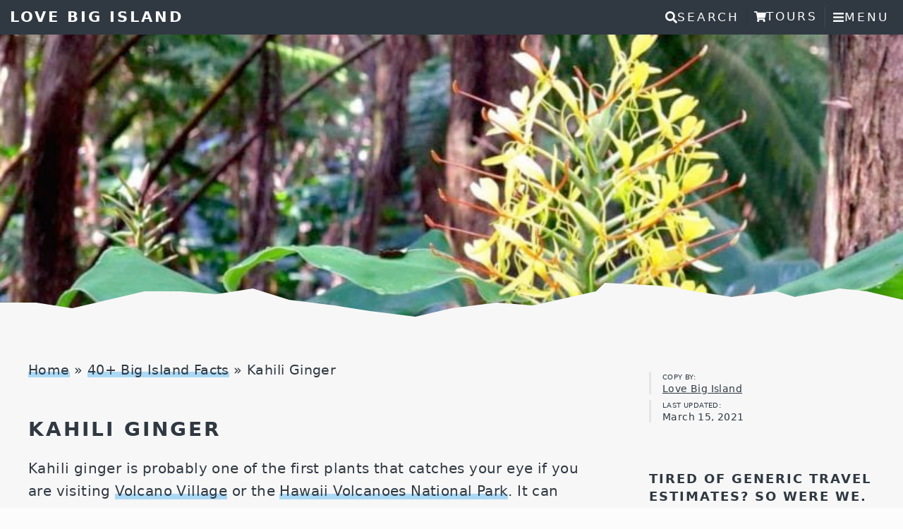

--- FILE ---
content_type: text/html; charset=UTF-8
request_url: https://www.lovebigisland.com/quick-and-remarkable-facts-about-hawaii/kahili-ginger/
body_size: 18090
content:
<!DOCTYPE html><html lang="en-US"><head ><meta charset="UTF-8" /><meta name="viewport" content="width=device-width, initial-scale=1, viewport-fit=cover" /><meta name='robots' content='index, follow, max-image-preview:large, max-snippet:-1, max-video-preview:-1' /> <style id="aoatfcss" media="all">.ssme-buttons{display:flex;flex-wrap:wrap;z-index:1000}.ssme-icon{fill:currentColor;height:1em;position:relative;width:1em}.slide-nav-link,.ssme-search{border:none;border-radius:0;margin:0;z-index:900;display:block}.ssme-button{background:inherit}.ssme-search{width:auto}.screen-reader-text{clip:rect(1px,1px,1px,1px)}.ssme-buttons{position:relative;right:0;width:auto}.slide-nav-link{background-color:transparent;right:0;color:#fefefe;position:relative;width:auto}.page .wrapper .icon-info{margin:0 12px 0 0}.tooltip .tooltip-text{position:absolute;top:0;right:0;margin-top:18px;width:400px;max-width:90vw;padding:10px;background-color:#f7f7f7;display:none;border:1px dashed #000}.content .tooltip a{background-image:none}.content .tooltip .tooltip-text a{background-image:linear-gradient(transparent 0,transparent calc(50% - 4px),rgba(29,161,242,.35) calc(50% - 4px),rgba(29,161,242,.35) 100%)}@font-face{font-family:icomoon;src:url(/wp-content/themes/pierce/css/fonts/icomoon.woff2?q7ysje) format('woff2'),url(/wp-content/themes/pierce/css/fonts/icomoon.woff?q7ysje) format('woff'),url(/wp-content/themes/pierce/css/fonts/icomoon.tff?q7ysje) format('truetype');font-weight:400;font-style:normal;font-display:block}[class^=icon-]{font-family:icomoon!important;speak:never;font-style:normal;font-weight:400;font-variant:normal;text-transform:none;line-height:1;-webkit-font-smoothing:antialiased;-moz-osx-font-smoothing:grayscale}.icon-info:before{content:"\e90a"}.icon-file-text:before{content:"\e922"}.icon-share2:before{content:"\ea82"}.icon-mail4:before{content:"\ea86"}.icon-facebook:before{content:"\ea90"}.icon-twitter:before{content:"\ea96"}.icon-pinterest:before{content:"\ead1"}.has-leader .site-inner{margin-top:0}.big-leader{overflow:hidden;height:100vh;position:relative}.big-leader .wrap{position:absolute;right:0;bottom:0;left:0;width:100%;z-index:1}.big-leader__image{display:block;height:100vh;max-width:none;-o-object-fit:cover;object-fit:cover;width:100vw;object-position:50% 50%}.big-leader,.big-leader__image{max-height:400px}html{font-family:sans-serif;-ms-text-size-adjust:100%;-webkit-text-size-adjust:100%}article,aside,details,header,main,section,summary{display:block}a{background:0 0;color:#28c3ea;text-decoration:none}img{border:0;max-width:100%;height:auto}svg:not(:root){overflow:hidden}*{-webkit-box-sizing:border-box;-moz-box-sizing:border-box;box-sizing:border-box}.site-container{clear:both;background-color:#f7f7f7}.entry-content:before,.entry:before,.site-container:before,.site-header:before,.site-inner:before,.wrap:before{content:" ";display:table}.entry-content:after,.entry:after,.site-container:after,.site-header:after,.site-inner:after,.wrap:after{clear:both;content:" ";display:table}body,html{scroll-padding-top:50px}body{background-color:#fcfcfc;color:#303942;font-family:-apple-system,system-ui,BlinkMacSystemFont,segoe ui,Helvetica,Arial,sans-serif,apple color emoji,segoe ui emoji,segoe ui symbol;font-size:20px;font-weight:400;letter-spacing:.4px;line-height:1.625;margin:0;padding-top:49px}a:visited{border-bottom:1px solid #24afd2}.content a{color:#303942;text-decoration:none;background-image:linear-gradient(transparent 0,transparent calc(50% - 8px),rgba(29,161,242,.35) calc(50% - 8px),rgba(29,161,242,.35) 100%);background-size:100% 200%}.content .entry-meta a{background-image:none}p{margin:0 0 28px;padding:0}ul{margin:0;padding:0}li{list-style-type:none}strong{font-weight:700}h1,h2,h3{color:#303942;font-weight:700;letter-spacing:2px;line-height:1.4;margin:0 0 20px;text-transform:uppercase;overflow-wrap:break-word;hyphens:auto}h1{font-size:28px}h2{font-size:24px}h3{font-size:22px}::-moz-placeholder{color:#777;opacity:1}::-webkit-input-placeholder{color:#777}.wrap{margin:0 auto;max-width:1200px}.site-inner .wrap{max-width:1200px}.site-inner{background-color:#f7f7f7;clear:both;padding-top:60px;position:relative;z-index:99}.content{float:right;width:800px}.content-sidebar .content{float:left}.sidebar-primary{float:right;width:360px}.breadcrumb{margin-bottom:20px;font-size:95%}.entry-title{font-size:28px;font-weight:700;letter-spacing:3px;text-transform:uppercase}.widget-title,.widgettitle{font-size:18px;margin-bottom:30px}.alignnone,img.alignnone{margin-bottom:12px}.screen-reader-shortcut,.screen-reader-text{position:absolute!important;clip:rect(0,0,0,0);height:1px;width:1px;border:0;overflow:hidden;color:#333;background:#fcfcfc}.genesis-skip-link li{height:0;width:0;list-style:none}.widget{word-wrap:break-word}.ssme-icon{display:inline-block;vertical-align:baseline}.ssme-button{color:#fcfcfc}.ssme-search{background:inherit}.slide-nav-link,.ssme-search{padding:0 10px}.big-leader.big-leader--scriptless{height:400px;-webkit-clip-path:polygon(0% 95%,4% 95%,8% 97%,12% 94%,16% 91%,20% 91%,24% 92%,28% 90%,32% 94%,37% 96%,41% 98%,46% 100%,50% 97%,55% 95%,59% 96%,66% 91%,67% 88%,73% 89%,77% 91%,81% 93%,86% 91%,88% 93%,93% 90%,96% 91%,100% 94%,100% 0%,0% 0%);clip-path:polygon(0% 95%,4% 95%,8% 97%,12% 94%,16% 91%,20% 91%,24% 92%,28% 90%,32% 94%,37% 96%,41% 98%,46% 100%,50% 97%,55% 95%,59% 96%,66% 91%,67% 88%,73% 89%,77% 91%,81% 93%,86% 91%,88% 93%,93% 90%,96% 91%,100% 94%,100% 0%,0% 0%)}.site-header{background-color:#303942;min-height:40px;position:fixed;top:0;width:100%;z-index:999}.site-header .wrap{padding:10px;max-width:100%}.title-area{float:left;padding:4px;width:25%}.header-full-width .title-area{width:100%}.site-title{font-size:21px;font-weight:700;letter-spacing:3px;line-height:1;margin-bottom:0;text-transform:uppercase}.site-title a{color:#fcfcfc}.site-description{display:none}.social a{padding:20px 10px;color:#fcfcfc}.entry{margin-bottom:40px;padding:30px 0}.entry-content ul{margin-bottom:28px;margin-left:40px}.entry-content ul>li{list-style-type:disc}.entry-header .entry-meta{margin-bottom:24px}.sidebar{font-size:18px}.sidebar a{color:#303942}.sidebar p:last-child{margin-bottom:0}.sidebar .widget{margin-bottom:10px;padding:37px 0 20px 40px}@media (max-width:1200px){.site-inner .wrap,.wrap{max-width:960px}.content{width:620px}.sidebar-primary{width:320px}}@media (max-width:960px){body{padding-top:45px}.site-inner .wrap,.wrap{max-width:800px}.content,.sidebar-primary,.title-area{width:100%}.site-description,.site-header .title-area{text-align:center}.site-title{text-align:left}.sidebar .widget{margin-bottom:60px;padding:0}}@media (max-width:800px){body{background-color:#fcfcfc;font-size:18px}.wrap{padding-left:5%;padding-right:5%}.entry,.site-header{padding:0}.big-leader.big-leader--scriptless{-webkit-clip-path:polygon(0% 95%,8% 97%,16% 91%,24% 92%,32% 94%,41% 98%,46% 100%,55% 95%,66% 91%,73% 89%,81% 93%,88% 93%,96% 91%,100% 94%,100% 0%,0% 0%);clip-path:polygon(0% 95%,8% 97%,16% 91%,24% 92%,32% 94%,41% 98%,46% 100%,55% 95%,66% 91%,73% 89%,81% 93%,88% 93%,96% 91%,100% 94%,100% 0%,0% 0%)}}@media (max-width:600px){.entry-title{font-size:22px}.slide-nav-link,.ssme-search{padding:6px 10px}}@media (max-width:500px){.entry-title{font-size:20px}}@media (max-width:400px){.entry-title,.site-title{font-size:18px}}.sidebar .widget.widget-meta{padding-top:10px}.widget .entry-meta{border-left:3px solid #e5e5e5;padding-left:16px}.widget .entry-meta a{text-decoration:underline}.sidetoc-icons{font-size:30px;margin-left:-10px;padding-top:8px}.sidetoc-icons .icon-facebook{color:#4267b2}.sidetoc-icons .icon-pinterest{color:#e60023}.sidetoc-icons .icon-twitter{color:#1da1f2}.mobile-only .sidetoc-icons{font-size:20px}.mobile-only .social a{color:#303942;background-image:none}.widget .entry-meta p{line-height:16px}.widget p.entry-meta__label{margin-bottom:0;margin-top:8px}.widget .entry-meta__label{font-size:10px;text-transform:uppercase;color:#303942;display:block}.widget .entry-meta__value{font-size:14px}.mobile-only.entry-meta{border-left:3px solid #e5e5e5;font-size:11px;padding-left:10px}summary{letter-spacing:2px;font-weight:700;list-style-type:none;font-size:16px}summary::-webkit-details-marker{display:none}summary:before{font-family:icomoon;margin:0 5px 0 7px;content:'\e922'}summary:after{content:"show";float:right;font-weight:700;text-decoration-line:underline;margin:2px 7px 0 0;letter-spacing:1px;text-decoration-color:#24afd2}details{width:100%;background-color:#e5e5e5;border:1px solid #303942;padding:6px 3px;margin-bottom:1em;position:-webkit-sticky;position:sticky;top:45px;z-index:2;border-bottom:1px solid #303942;max-height:100vh;overflow-y:scroll}details ul>li{margin-left:7px}.entry-content details ul{margin-bottom:5px}details p{padding:0 7px;margin:3px 0}details p:empty{display:none}.fixed-toc{background-color:#e5e5e5;border:1px solid #303942;padding:5px 10px;position:relative;z-index:3;border-bottom:none;margin-bottom:-40px}.fixed-toc p{font-weight:700;font-size:18px;letter-spacing:2px;margin:0 0 10px}.fixed-toc p:empty{display:none}@media (max-width:960px){.widget .entry-meta{display:none}}@media (min-width:961px){.content-sidebar-wrap{display:-webkit-box;display:-ms-flexbox;display:flex;-webkit-box-pack:justify;-ms-flex-pack:justify;justify-content:space-between}.mobile-only,.mobtoc{display:none}.fixed-toc{margin-bottom:20px;border-bottom:1px solid #303942}}</style><noscript id="aonoscrcss"></noscript><title>Kahili Ginger [photos] | Did you Know? Big Island Trivia and Factsheet</title><meta name="description" content="Kahili ginger is a beautiful but invasive plant originating from eastern India, and can be found in forests on all Hawaiian islands" /><link rel="canonical" href="https://www.lovebigisland.com/quick-and-remarkable-facts-about-hawaii/kahili-ginger/" /><meta property="og:locale" content="en_US" /><meta property="og:type" content="article" /><meta property="og:title" content="Kahili Ginger [photos] | Did you Know? Big Island Trivia and Factsheet" /><meta property="og:description" content="Kahili ginger is a beautiful but invasive plant originating from eastern India, and can be found in forests on all Hawaiian islands" /><meta property="og:url" content="https://www.lovebigisland.com/quick-and-remarkable-facts-about-hawaii/kahili-ginger/" /><meta property="og:site_name" content="Love Big Island" /><meta property="article:publisher" content="https://www.facebook.com/lovebigisland" /><meta property="article:modified_time" content="2021-03-16T09:19:58+00:00" /><meta property="og:image" content="https://www.lovebigisland.com/wp-content/uploads/kahili-ginger-flower.jpg" /><meta property="og:image:width" content="1280" /><meta property="og:image:height" content="759" /><meta property="og:image:type" content="image/jpeg" /><meta name="twitter:card" content="summary_large_image" /><meta name="twitter:site" content="@lovebigisland" /><meta name="twitter:label1" content="Est. reading time" /><meta name="twitter:data1" content="4 minutes" /> <script type="application/ld+json" class="yoast-schema-graph">{"@context":"https://schema.org","@graph":[{"@type":"WebPage","@id":"https://www.lovebigisland.com/quick-and-remarkable-facts-about-hawaii/kahili-ginger/","url":"https://www.lovebigisland.com/quick-and-remarkable-facts-about-hawaii/kahili-ginger/","name":"Kahili Ginger [photos] | Did you Know? Big Island Trivia and Factsheet","isPartOf":{"@id":"https://www.lovebigisland.com/#website"},"primaryImageOfPage":{"@id":"https://www.lovebigisland.com/quick-and-remarkable-facts-about-hawaii/kahili-ginger/#primaryimage"},"image":{"@id":"https://www.lovebigisland.com/quick-and-remarkable-facts-about-hawaii/kahili-ginger/#primaryimage"},"thumbnailUrl":"https://www.lovebigisland.com/wp-content/uploads/kahili-ginger-flower.jpg","datePublished":"2013-09-24T13:42:42+00:00","dateModified":"2021-03-16T09:19:58+00:00","description":"Kahili ginger is a beautiful but invasive plant originating from eastern India, and can be found in forests on all Hawaiian islands","breadcrumb":{"@id":"https://www.lovebigisland.com/quick-and-remarkable-facts-about-hawaii/kahili-ginger/#breadcrumb"},"inLanguage":"en-US","potentialAction":[{"@type":"ReadAction","target":["https://www.lovebigisland.com/quick-and-remarkable-facts-about-hawaii/kahili-ginger/"]}]},{"@type":"ImageObject","inLanguage":"en-US","@id":"https://www.lovebigisland.com/quick-and-remarkable-facts-about-hawaii/kahili-ginger/#primaryimage","url":"https://www.lovebigisland.com/wp-content/uploads/kahili-ginger-flower.jpg","contentUrl":"https://www.lovebigisland.com/wp-content/uploads/kahili-ginger-flower.jpg","width":1280,"height":759,"caption":"Kahili ginger flowers can grow up to one feet tall, and are very fragrant."},{"@type":"BreadcrumbList","@id":"https://www.lovebigisland.com/quick-and-remarkable-facts-about-hawaii/kahili-ginger/#breadcrumb","itemListElement":[{"@type":"ListItem","position":1,"name":"Home","item":"https://www.lovebigisland.com/"},{"@type":"ListItem","position":2,"name":"40+ Big Island Facts","item":"https://www.lovebigisland.com/quick-and-remarkable-facts-about-hawaii/"},{"@type":"ListItem","position":3,"name":"Kahili Ginger"}]},{"@type":"WebSite","@id":"https://www.lovebigisland.com/#website","url":"https://www.lovebigisland.com/","name":"Love Big Island","description":"Sustainable Travel guide and itineraries for the Big Island of Hawaii","publisher":{"@id":"https://www.lovebigisland.com/#organization"},"potentialAction":[{"@type":"SearchAction","target":{"@type":"EntryPoint","urlTemplate":"https://www.lovebigisland.com/?s={search_term_string}"},"query-input":{"@type":"PropertyValueSpecification","valueRequired":true,"valueName":"search_term_string"}}],"inLanguage":"en-US"},{"@type":"Organization","@id":"https://www.lovebigisland.com/#organization","name":"Love Big Island","url":"https://www.lovebigisland.com/","logo":{"@type":"ImageObject","inLanguage":"en-US","@id":"https://www.lovebigisland.com/#/schema/logo/image/","url":"https://www.lovebigisland.com/wp-content/uploads/BigIsland_horizontal.jpg","contentUrl":"https://www.lovebigisland.com/wp-content/uploads/BigIsland_horizontal.jpg","width":842,"height":399,"caption":"Love Big Island"},"image":{"@id":"https://www.lovebigisland.com/#/schema/logo/image/"},"sameAs":["https://www.facebook.com/lovebigisland","https://x.com/lovebigisland","https://www.instagram.com/love.big.island/","https://www.linkedin.com/company/lovebigisland/","https://www.pinterest.com/lovebigisland/","https://www.youtube.com/user/lovebigislandhawaii","https://www.wikidata.org/wiki/Q61964527"]}]}</script> <link rel='preconnect' href='//www.google-analytics.com' /><link rel="alternate" type="application/rss+xml" title="Love Big Island &raquo; Feed" href="https://feeds.feedburner.com/lovebigisland/BzaM" /><link rel="alternate" type="application/rss+xml" title="Love Big Island &raquo; Comments Feed" href="https://www.lovebigisland.com/comments/feed/" /><link rel="alternate" title="oEmbed (JSON)" type="application/json+oembed" href="https://www.lovebigisland.com/wp-json/oembed/1.0/embed?url=https%3A%2F%2Fwww.lovebigisland.com%2Fquick-and-remarkable-facts-about-hawaii%2Fkahili-ginger%2F" /><link rel="alternate" title="oEmbed (XML)" type="text/xml+oembed" href="https://www.lovebigisland.com/wp-json/oembed/1.0/embed?url=https%3A%2F%2Fwww.lovebigisland.com%2Fquick-and-remarkable-facts-about-hawaii%2Fkahili-ginger%2F&#038;format=xml" /><link rel="alternate" type="application/rss+xml" title="Love Big Island &raquo; Stories Feed" href="https://www.lovebigisland.com/web-stories/feed/"><style id='wp-img-auto-sizes-contain-inline-css' type='text/css'>img:is([sizes=auto i],[sizes^="auto," i]){contain-intrinsic-size:3000px 1500px}
/*# sourceURL=wp-img-auto-sizes-contain-inline-css */</style><style id='classic-theme-styles-inline-css' type='text/css'>/*! This file is auto-generated */
.wp-block-button__link{color:#fff;background-color:#32373c;border-radius:9999px;box-shadow:none;text-decoration:none;padding:calc(.667em + 2px) calc(1.333em + 2px);font-size:1.125em}.wp-block-file__button{background:#32373c;color:#fff;text-decoration:none}
/*# sourceURL=/wp-includes/css/classic-themes.min.css */</style><noscript><link rel='stylesheet' href='https://www.lovebigisland.com/wp-content/cache/autoptimize/css/autoptimize_single_d021c2f15f7547ebfffa7e211546326a.css' type='text/css' media='screen' /></noscript><link rel='stylesheet' id='supersideme-style-css' href='https://www.lovebigisland.com/wp-content/cache/autoptimize/css/autoptimize_single_d021c2f15f7547ebfffa7e211546326a.css' type='text/css' media='print' onload="this.onload=null;this.media='screen';" /><style id='supersideme-style-inline-css' type='text/css'>nav,#nav,.nav-primary,.nav-secondary,.supersideme .site-header .secondary-toggle,.menu-toggle,.header-widget-area {display:none }.slide-nav-link,.ssme-search,.button.ssme-button.ssme-custom {display:block }.sidr {width:400px }.sidr.left {left:-400px }.sidr.right {right:-400px }.ssme-buttons {position:relative;right:0;width:auto }.slide-nav-link {background-color:transparent;right:0;color:#fefefe;position:relative;width:auto }.sidr {background-color:#303942;background-color:rgba(48,57,66,0.96);color:#fefefe }.sidr h3,.sidr h4,.sidr .widget,.sidr p {color:#fefefe }.slide-nav-link:focus,.sidr:focus,.sidr a:focus,.menu-close:focus,.sub-menu-toggle:focus {outline:#fefefe dotted 1px }.sidr a,.sidr a:focus,.sidr a:active,.sidr button,.sidr .sub-menu-toggle:before {color:#fefefe }.search-me {color:#303942 }.sidr .sub-menu-toggle:before {content:none }
/*# sourceURL=supersideme-style-inline-css */</style><noscript><link rel='stylesheet' href='https://www.lovebigisland.com/wp-content/cache/autoptimize/css/autoptimize_single_fe99226b31e67d18c2fa34e136a606c0.css' type='text/css' media='all' /></noscript><link rel='stylesheet' id='trip-calculator-css-css' href='https://www.lovebigisland.com/wp-content/cache/autoptimize/css/autoptimize_single_fe99226b31e67d18c2fa34e136a606c0.css' type='text/css' media='print' onload="this.onload=null;this.media='all';" /> <noscript><link rel='stylesheet' href='https://www.lovebigisland.com/wp-content/themes/pierce/css/style.min.css' type='text/css' media='all' /></noscript><link rel='stylesheet' id='icomoon-css' href='https://www.lovebigisland.com/wp-content/themes/pierce/css/style.min.css' type='text/css' media='print' onload="this.onload=null;this.media='all';" /> <noscript><link rel='stylesheet' href='https://www.lovebigisland.com/wp-content/cache/autoptimize/css/autoptimize_single_92a388164159ccf402e10b8be0cc9fe2.css' type='text/css' media='all' /></noscript><link rel='stylesheet' id='displayfeaturedimage-style-css' href='https://www.lovebigisland.com/wp-content/cache/autoptimize/css/autoptimize_single_92a388164159ccf402e10b8be0cc9fe2.css' type='text/css' media='print' onload="this.onload=null;this.media='all';" /><style id='displayfeaturedimage-style-inline-css' type='text/css'>.big-leader { max-height: 400px; }.big-leader__image { max-height: 400px; }
/*# sourceURL=displayfeaturedimage-style-inline-css */</style><noscript><link rel='stylesheet' href='https://www.lovebigisland.com/wp-content/cache/autoptimize/css/autoptimize_single_3430f0555c1cbae5daad2f89c4bed6cb.css' type='text/css' media='all' /></noscript><link rel='stylesheet' id='pierce-css' href='https://www.lovebigisland.com/wp-content/cache/autoptimize/css/autoptimize_single_3430f0555c1cbae5daad2f89c4bed6cb.css' type='text/css' media='print' onload="this.onload=null;this.media='all';" /> <noscript><link rel='stylesheet' href='https://www.lovebigisland.com/wp-content/cache/autoptimize/css/autoptimize_single_1e2a2fc72fe61b65bac1516a72a1794d.css' type='text/css' media='all' /></noscript><link rel='stylesheet' id='stickytoccss-css' href='https://www.lovebigisland.com/wp-content/cache/autoptimize/css/autoptimize_single_1e2a2fc72fe61b65bac1516a72a1794d.css' type='text/css' media='print' onload="this.onload=null;this.media='all';" /> <script defer type="text/javascript" src="https://www.lovebigisland.com/wp-includes/js/jquery/jquery.min.js" id="jquery-core-js"></script> <script defer type="text/javascript" src="https://www.lovebigisland.com/wp-includes/js/jquery/jquery-migrate.min.js" id="jquery-migrate-js"></script> <script defer data-cfasync="false" type="text/javascript" src="https://www.lovebigisland.com/wp-content/cache/autoptimize/js/autoptimize_single_999d4ca77c843873663cdda8f70977a9.js?id=G-P0B59ST91D" id="caos-gtag-js"></script> <script data-cfasync="false" type="text/javascript" id="caos-gtag-js-after">window.dataLayer = window.dataLayer || [];

    function gtag() {
        dataLayer.push(arguments);
    }

    gtag('js', new Date());
    gtag('config', 'G-P0B59ST91D', {"cookie_domain":"www.lovebigisland.com","cookie_flags":"samesite=none;secure","allow_google_signals":false});
	
//# sourceURL=caos-gtag-js-after</script> <link rel="https://api.w.org/" href="https://www.lovebigisland.com/wp-json/" /><link rel="alternate" title="JSON" type="application/json" href="https://www.lovebigisland.com/wp-json/wp/v2/pages/3989" /><link rel="EditURI" type="application/rsd+xml" title="RSD" href="https://www.lovebigisland.com/xmlrpc.php?rsd" /><meta name="generator" content="WordPress 6.9" /><link rel='shortlink' href='https://www.lovebigisland.com/?p=3989' />  <script defer src="[data-uri]"></script> <meta property="fb:admins" content="540994895" /><meta name="referrer" content="strict-origin-when-cross-origin" /><meta name="theme-color" content="#414d59" />  <script defer src="[data-uri]"></script> <link rel="pingback" href="https://www.lovebigisland.com/xmlrpc.php" /><link rel="icon" href="https://www.lovebigisland.com/wp-content/uploads/cropped-BigIsland-no-text_512px-32x32.jpg" sizes="32x32" /><link rel="icon" href="https://www.lovebigisland.com/wp-content/uploads/cropped-BigIsland-no-text_512px-192x192.jpg" sizes="192x192" /><link rel="apple-touch-icon" href="https://www.lovebigisland.com/wp-content/uploads/cropped-BigIsland-no-text_512px-180x180.jpg" /><meta name="msapplication-TileImage" content="https://www.lovebigisland.com/wp-content/uploads/cropped-BigIsland-no-text_512px-270x270.jpg" /></head><body class="no-js header-full-width content-sidebar genesis-breadcrumbs-visible genesis-footer-widgets-visible has-leader" data-instant-intensity="mousedown"><script defer src="[data-uri]"></script> <div class="site-container"><ul class="genesis-skip-link"><li><a href="#genesis-content" class="screen-reader-shortcut"> Skip to main content</a></li><li><a href="#genesis-sidebar-primary" class="screen-reader-shortcut"> Skip to primary sidebar</a></li><li><a href="#genesis-footer-widgets" class="screen-reader-shortcut"> Skip to footer</a></li></ul><header class="site-header"><div class="wrap"><div class="title-area"><p class="site-title"><a href="https://www.lovebigisland.com/">Love Big Island</a></p><p class="site-description">Sustainable Travel guide and itineraries for the Big Island of Hawaii</p></div></div></header><div class="big-leader big-leader--scriptless"><img width="1280" height="759" src="https://www.lovebigisland.com/wp-content/uploads/kahili-ginger-flower.jpg" class="big-leader__image post-image" alt="Kahili Ginger" aria-hidden="true" decoding="async" fetchpriority="high" srcset="https://www.lovebigisland.com/wp-content/uploads/kahili-ginger-flower.jpg 1280w, https://www.lovebigisland.com/wp-content/uploads/kahili-ginger-flower-620x368.jpg 620w, https://www.lovebigisland.com/wp-content/uploads/kahili-ginger-flower-768x455.jpg 768w, https://www.lovebigisland.com/wp-content/uploads/kahili-ginger-flower-320x190.jpg 320w, https://www.lovebigisland.com/wp-content/uploads/kahili-ginger-flower-400x237.jpg 400w, https://www.lovebigisland.com/wp-content/uploads/kahili-ginger-flower-800x474.jpg 800w, https://www.lovebigisland.com/wp-content/uploads/kahili-ginger-flower-600x356.jpg 600w, https://www.lovebigisland.com/wp-content/uploads/kahili-ginger-flower-648x384.jpg 648w, https://www.lovebigisland.com/wp-content/uploads/kahili-ginger-flower-971x576.jpg 971w" sizes="(max-width: 960px) 90vw, (max-width: 1200px) 620px, 800px" /><div class="wrap"></div></div><div class="site-inner"><div class="wrap"><div class="content-sidebar-wrap"><main class="content" id="genesis-content"><div class="breadcrumb"><span><span><a href="https://www.lovebigisland.com/">Home</a></span> » <span><a href="https://www.lovebigisland.com/quick-and-remarkable-facts-about-hawaii/">40+ Big Island Facts</a></span> » <span class="breadcrumb_last" aria-current="page">Kahili Ginger</span></span></div><article class="post-3989 page type-page status-publish has-post-thumbnail entry" aria-label="Kahili Ginger"><header class="entry-header"><h1 class="entry-title">Kahili Ginger</h1><div class="mobile-only entry-meta">By Love Big Island | updated <time class="entry-modified-time" datetime="2021-03-15T23:19:58-10:00">March 15, 2021</time><p class="sidetoc-icons social"><a class="link js-share-link" data-label="pinterest" href="https://pinterest.com/pin/create/button/?url=https%3A%2F%2Fwww.lovebigisland.com%2Fquick-and-remarkable-facts-about-hawaii%2Fkahili-ginger%2F&#038;description=Kahili%20Ginger&#038;media=https%3A%2F%2Fwww.lovebigisland.com%2Fwp-content%2Fuploads%2Fkahili-ginger-flower.jpg" data-pin-custom="true" data-pin-do="buttonPin" data-pin-config="beside" data-pin-color="red" data-pin-height="28" target="_blank" rel="nofollow noopener"><span class="icon-pinterest"></span></a><a class="link js-share-link" data-label="facebook"  href="https://www.facebook.com/sharer/sharer.php?u=https%3A%2F%2Fwww.lovebigisland.com%2Fquick-and-remarkable-facts-about-hawaii%2Fkahili-ginger%2F" target="_blank" rel="nofollow noopener"><span class="icon-facebook"></span></a><a class="link js-share-link" data-label="twitter"   href="https://twitter.com/intent/tweet?text=Kahili%20Ginger&#038;url=https%3A%2F%2Fwww.lovebigisland.com%2Fquick-and-remarkable-facts-about-hawaii%2Fkahili-ginger%2F&#038;via=lovebigisland" target="_blank" rel="nofollow noopener"><span class="icon-twitter"></span></a><a class="link js-share-link" data-label="email" href="/cdn-cgi/l/email-protection#[base64]"><span class="icon-mail4"></span></a></p></div></header><div class="entry-content"><p>Kahili ginger is probably one of the first plants that catches your eye if you are visiting <a href="https://www.lovebigisland.com/volcano-village/">Volcano Village</a> or the <a href="https://www.lovebigisland.com/hawaii-volcanoes-national-park/">Hawaii Volcanoes National Park</a>. It can grow up to two meters tall and has yellow or red very fragrant flowers. This ginger plants dominate the <a href="http://www.tropical-rainforest-facts.com/Tropical-Rainforest-Layer-Facts/Tropical-Rainforest-Understory-Layer-Facts.shtml" target="_blank" rel="noopener">understory layer</a> of the rainforest at these elevations and is considered as an invasive species (more below), but seeing and smelling it makes for an unforgettable impression.</p><p>We talk about the following topics for our Kahili ginger guide:</p><div class="fixed-toc"><p><span class="icon-file-text"></span> Table of contents</p></p><ul><li><a href="#why-kahili">Why is it called &#8216;Kahili&#8217;?</a></li><li><a href="#history">How did Kahilli ginger get to Hawaii</a></li><li><a href="#flowers">Kahili ginger flowers</a></li><li><a href="#edible">Is Kahili ginger edible? (no)</a></li></ul><p></div><details class="mobtoc"><summary>Table of Contents</summary></p><ul><li><a href="#why-kahili">Why is it called &#8216;Kahili&#8217;?</a></li><li><a href="#history">How did Kahilli ginger get to Hawaii</a></li><li><a href="#flowers">Kahili ginger flowers</a></li><li><a href="#edible">Is Kahili ginger edible? (no)</a></li></ul><p> </details><h2 id="why-kahili">How did Kahili ginger get its name?</h2><p>&#8216;<em>kāhili</em>&#8216; is a Hawaiian word that is used for a feather standard or a long pole decorated at one end with a cluster of feather plumes. The plants were named so for their resemblance to this Hawaiian symbol of royalty which was used as a ceremonial emblem and indication of lineage.</p><p>The scientific name for Kahili ginger is &#8216;Hedychium gardnerianum&#8217;. Other names used to describe this plant are e.g. wild ginger, ginger lily and fragrant ginger lily.</p><div id="attachment_6584" style="width: 810px" class="wp-caption aligncenter"><a href="https://www.lovebigisland.com/wp-content/uploads/Robert_Dampier_1800–1874_Nahiennaena_1825.jpg" rel="attachment wp-att-6584"><noscript><img decoding="async" aria-describedby="caption-attachment-6584" class="wp-image-6584 size-large" src="https://www.lovebigisland.com/wp-content/uploads/Robert_Dampier_1800–1874_Nahiennaena_1825-800x976.jpg" alt="kahili royal staff, painting" width="800" height="976" srcset="https://www.lovebigisland.com/wp-content/uploads/Robert_Dampier_1800–1874_Nahiennaena_1825-800x976.jpg 800w, https://www.lovebigisland.com/wp-content/uploads/Robert_Dampier_1800–1874_Nahiennaena_1825-620x756.jpg 620w, https://www.lovebigisland.com/wp-content/uploads/Robert_Dampier_1800–1874_Nahiennaena_1825-320x390.jpg 320w, https://www.lovebigisland.com/wp-content/uploads/Robert_Dampier_1800–1874_Nahiennaena_1825-400x488.jpg 400w, https://www.lovebigisland.com/wp-content/uploads/Robert_Dampier_1800–1874_Nahiennaena_1825-768x937.jpg 768w, https://www.lovebigisland.com/wp-content/uploads/Robert_Dampier_1800–1874_Nahiennaena_1825-600x732.jpg 600w, https://www.lovebigisland.com/wp-content/uploads/Robert_Dampier_1800–1874_Nahiennaena_1825-315x384.jpg 315w, https://www.lovebigisland.com/wp-content/uploads/Robert_Dampier_1800–1874_Nahiennaena_1825-472x576.jpg 472w, https://www.lovebigisland.com/wp-content/uploads/Robert_Dampier_1800–1874_Nahiennaena_1825.jpg 837w" sizes="(max-width: 960px) 90vw, (max-width: 1200px) 620px, 800px" /></noscript><img decoding="async" aria-describedby="caption-attachment-6584" class="lazyload wp-image-6584 size-large" src='data:image/svg+xml,%3Csvg%20xmlns=%22http://www.w3.org/2000/svg%22%20viewBox=%220%200%20800%20976%22%3E%3C/svg%3E' data-src="https://www.lovebigisland.com/wp-content/uploads/Robert_Dampier_1800–1874_Nahiennaena_1825-800x976.jpg" alt="kahili royal staff, painting" width="800" height="976" data-srcset="https://www.lovebigisland.com/wp-content/uploads/Robert_Dampier_1800–1874_Nahiennaena_1825-800x976.jpg 800w, https://www.lovebigisland.com/wp-content/uploads/Robert_Dampier_1800–1874_Nahiennaena_1825-620x756.jpg 620w, https://www.lovebigisland.com/wp-content/uploads/Robert_Dampier_1800–1874_Nahiennaena_1825-320x390.jpg 320w, https://www.lovebigisland.com/wp-content/uploads/Robert_Dampier_1800–1874_Nahiennaena_1825-400x488.jpg 400w, https://www.lovebigisland.com/wp-content/uploads/Robert_Dampier_1800–1874_Nahiennaena_1825-768x937.jpg 768w, https://www.lovebigisland.com/wp-content/uploads/Robert_Dampier_1800–1874_Nahiennaena_1825-600x732.jpg 600w, https://www.lovebigisland.com/wp-content/uploads/Robert_Dampier_1800–1874_Nahiennaena_1825-315x384.jpg 315w, https://www.lovebigisland.com/wp-content/uploads/Robert_Dampier_1800–1874_Nahiennaena_1825-472x576.jpg 472w, https://www.lovebigisland.com/wp-content/uploads/Robert_Dampier_1800–1874_Nahiennaena_1825.jpg 837w" data-sizes="(max-width: 960px) 90vw, (max-width: 1200px) 620px, 800px" /></a><p id="caption-attachment-6584" class="wp-caption-text">Portrait of Princess Nāhiʻenaʻena holding the feathered royal kahili. Oil on canvas painting by Robert Dampier, 1825, Honolulu Academy of Arts. Robert Dampier [Public domain], via Wikimedia Commons</p></div><h2 id="history">The history of Kahili Ginger on Hawaii</h2><p>Kahili ginger was introduced to the Hawaiian islands from eastern India because of its ornamental value early in the 19th century. Soon, however, it proved to be more trouble that anticipated because of its exceptional adaptation to the local conditions.</p><div id="attachment_3998" style="width: 810px" class="wp-caption aligncenter"><a href="https://www.lovebigisland.com/wp-content/uploads/kahili-ginger.jpg" rel="attachment wp-att-3998"><noscript><img decoding="async" aria-describedby="caption-attachment-3998" class="wp-image-3998 size-large" src="https://www.lovebigisland.com/wp-content/uploads/kahili-ginger-800x500.jpg" alt="Kahili ginger in volcano village" width="800" height="500" srcset="https://www.lovebigisland.com/wp-content/uploads/kahili-ginger-800x500.jpg 800w, https://www.lovebigisland.com/wp-content/uploads/kahili-ginger-620x388.jpg 620w, https://www.lovebigisland.com/wp-content/uploads/kahili-ginger-768x480.jpg 768w, https://www.lovebigisland.com/wp-content/uploads/kahili-ginger-320x200.jpg 320w, https://www.lovebigisland.com/wp-content/uploads/kahili-ginger-400x250.jpg 400w, https://www.lovebigisland.com/wp-content/uploads/kahili-ginger-600x375.jpg 600w, https://www.lovebigisland.com/wp-content/uploads/kahili-ginger-614x384.jpg 614w, https://www.lovebigisland.com/wp-content/uploads/kahili-ginger-922x576.jpg 922w, https://www.lovebigisland.com/wp-content/uploads/kahili-ginger.jpg 1280w" sizes="(max-width: 960px) 90vw, (max-width: 1200px) 620px, 800px" /></noscript><img decoding="async" aria-describedby="caption-attachment-3998" class="lazyload wp-image-3998 size-large" src='data:image/svg+xml,%3Csvg%20xmlns=%22http://www.w3.org/2000/svg%22%20viewBox=%220%200%20800%20500%22%3E%3C/svg%3E' data-src="https://www.lovebigisland.com/wp-content/uploads/kahili-ginger-800x500.jpg" alt="Kahili ginger in volcano village" width="800" height="500" data-srcset="https://www.lovebigisland.com/wp-content/uploads/kahili-ginger-800x500.jpg 800w, https://www.lovebigisland.com/wp-content/uploads/kahili-ginger-620x388.jpg 620w, https://www.lovebigisland.com/wp-content/uploads/kahili-ginger-768x480.jpg 768w, https://www.lovebigisland.com/wp-content/uploads/kahili-ginger-320x200.jpg 320w, https://www.lovebigisland.com/wp-content/uploads/kahili-ginger-400x250.jpg 400w, https://www.lovebigisland.com/wp-content/uploads/kahili-ginger-600x375.jpg 600w, https://www.lovebigisland.com/wp-content/uploads/kahili-ginger-614x384.jpg 614w, https://www.lovebigisland.com/wp-content/uploads/kahili-ginger-922x576.jpg 922w, https://www.lovebigisland.com/wp-content/uploads/kahili-ginger.jpg 1280w" data-sizes="(max-width: 960px) 90vw, (max-width: 1200px) 620px, 800px" /></a><p id="caption-attachment-3998" class="wp-caption-text">Kahili ginger covers most of the rainforest floor in Volcano Village. It is very pretty to see but considered an invasive species.</p></div><p>Today kahili ginger is considered an invasive species in Hawaii and it even made it to the ISSG list of <a href="http://www.issg.org/worst100_species.html" target="_blank" rel="noopener">100 worst invasive species if the world</a>. The ginger displaces native plants, forms vast, dense colonies and chokes the understory vegetation.</p><p>Kahili ginger is not only a problem in Hawaii but also in forests in e.g.  the Federated States of Micronesia, Cook Islands, French Polynesia, Hawaii, New Zealand, La Réunion, South Africa and Jamaica.</p><h2 id="flowers">Kahili Ginger flowers</h2><p>The flowers of Kahili ginger are very fragrant and large. They can grow up to ~a foot tall (between 25 and 40 cm) and have pale yellow and red flowers. These flowers only last for a week, after which 0.5 &#8211; 2 cm long orange fruits appear. If you do see one of these flowers during your stay in Hawaii, try to smell it. Their scent is unforgettable.</p><p>Kahili ginger in Hawaii is seasonal. Its flowering season starts late summer in august and continues deep into the fall.</p><div id="attachment_6583" style="width: 810px" class="wp-caption aligncenter"><a href="https://www.lovebigisland.com/wp-content/uploads/kahili-ginger-flower.jpg" rel="attachment wp-att-6583"><noscript><img decoding="async" aria-describedby="caption-attachment-6583" class="wp-image-6583 size-large" src="https://www.lovebigisland.com/wp-content/uploads/kahili-ginger-flower-800x474.jpg" alt="kahili ginger, flower, hawaii" width="800" height="474" srcset="https://www.lovebigisland.com/wp-content/uploads/kahili-ginger-flower-800x474.jpg 800w, https://www.lovebigisland.com/wp-content/uploads/kahili-ginger-flower-620x368.jpg 620w, https://www.lovebigisland.com/wp-content/uploads/kahili-ginger-flower-768x455.jpg 768w, https://www.lovebigisland.com/wp-content/uploads/kahili-ginger-flower-320x190.jpg 320w, https://www.lovebigisland.com/wp-content/uploads/kahili-ginger-flower-400x237.jpg 400w, https://www.lovebigisland.com/wp-content/uploads/kahili-ginger-flower-600x356.jpg 600w, https://www.lovebigisland.com/wp-content/uploads/kahili-ginger-flower-648x384.jpg 648w, https://www.lovebigisland.com/wp-content/uploads/kahili-ginger-flower-971x576.jpg 971w, https://www.lovebigisland.com/wp-content/uploads/kahili-ginger-flower.jpg 1280w" sizes="(max-width: 960px) 90vw, (max-width: 1200px) 620px, 800px" /></noscript><img decoding="async" aria-describedby="caption-attachment-6583" class="lazyload wp-image-6583 size-large" src='data:image/svg+xml,%3Csvg%20xmlns=%22http://www.w3.org/2000/svg%22%20viewBox=%220%200%20800%20474%22%3E%3C/svg%3E' data-src="https://www.lovebigisland.com/wp-content/uploads/kahili-ginger-flower-800x474.jpg" alt="kahili ginger, flower, hawaii" width="800" height="474" data-srcset="https://www.lovebigisland.com/wp-content/uploads/kahili-ginger-flower-800x474.jpg 800w, https://www.lovebigisland.com/wp-content/uploads/kahili-ginger-flower-620x368.jpg 620w, https://www.lovebigisland.com/wp-content/uploads/kahili-ginger-flower-768x455.jpg 768w, https://www.lovebigisland.com/wp-content/uploads/kahili-ginger-flower-320x190.jpg 320w, https://www.lovebigisland.com/wp-content/uploads/kahili-ginger-flower-400x237.jpg 400w, https://www.lovebigisland.com/wp-content/uploads/kahili-ginger-flower-600x356.jpg 600w, https://www.lovebigisland.com/wp-content/uploads/kahili-ginger-flower-648x384.jpg 648w, https://www.lovebigisland.com/wp-content/uploads/kahili-ginger-flower-971x576.jpg 971w, https://www.lovebigisland.com/wp-content/uploads/kahili-ginger-flower.jpg 1280w" data-sizes="(max-width: 960px) 90vw, (max-width: 1200px) 620px, 800px" /></a><p id="caption-attachment-6583" class="wp-caption-text">Kahili ginger flowers can grow up to one feet tall and are very fragrant.</p></div><h2 id="edible">Kahili Ginger is not edible</h2><p>Many people think that the roots of this plant are edible when they first see them. Please don&#8217;t try them! Kahili ginger is not edible. The roots do resemble the edible ginger that you probably know  (Zingiber officinale) but are larger, and the plant belongs to the same family. That is where the comparison stops. The value of Kahili ginger is ornamental, not nutritional.</p><p>The only medicinal use of this plant that we know of, is its potent cytotoxicity against human small cell lung cancer cells (<a href="https://www.ncbi.nlm.nih.gov/pubmed/19960422" target="_blank" rel="noopener">source</a>)</p><p>We will leave you with a picture that shows &#8220;ginger gone wild&#8221; over a tree in volcano village. It&#8217;s rhizomes (underground stems of the plant, root stalks) grow abundantly and can even cover (parts of) trees. Here you see the rhizomes of one Kahili ginger plant still covered in the machete marks from attempts to remove it.</p><div id="attachment_3995" style="width: 810px" class="wp-caption aligncenter"><a href="https://www.lovebigisland.com/wp-content/uploads/ginger-gone-wild.jpg" rel="attachment wp-att-3995"><noscript><img decoding="async" aria-describedby="caption-attachment-3995" class="wp-image-3995 size-large" src="https://www.lovebigisland.com/wp-content/uploads/ginger-gone-wild-800x1280.jpg" alt="Kahili ginger" width="800" height="1280" srcset="https://www.lovebigisland.com/wp-content/uploads/ginger-gone-wild.jpg 800w, https://www.lovebigisland.com/wp-content/uploads/ginger-gone-wild-620x992.jpg 620w, https://www.lovebigisland.com/wp-content/uploads/ginger-gone-wild-320x512.jpg 320w, https://www.lovebigisland.com/wp-content/uploads/ginger-gone-wild-400x640.jpg 400w, https://www.lovebigisland.com/wp-content/uploads/ginger-gone-wild-768x1229.jpg 768w, https://www.lovebigisland.com/wp-content/uploads/ginger-gone-wild-600x960.jpg 600w, https://www.lovebigisland.com/wp-content/uploads/ginger-gone-wild-240x384.jpg 240w, https://www.lovebigisland.com/wp-content/uploads/ginger-gone-wild-360x576.jpg 360w" sizes="(max-width: 960px) 90vw, (max-width: 1200px) 620px, 800px" /></noscript><img decoding="async" aria-describedby="caption-attachment-3995" class="lazyload wp-image-3995 size-large" src='data:image/svg+xml,%3Csvg%20xmlns=%22http://www.w3.org/2000/svg%22%20viewBox=%220%200%20800%201280%22%3E%3C/svg%3E' data-src="https://www.lovebigisland.com/wp-content/uploads/ginger-gone-wild-800x1280.jpg" alt="Kahili ginger" width="800" height="1280" data-srcset="https://www.lovebigisland.com/wp-content/uploads/ginger-gone-wild.jpg 800w, https://www.lovebigisland.com/wp-content/uploads/ginger-gone-wild-620x992.jpg 620w, https://www.lovebigisland.com/wp-content/uploads/ginger-gone-wild-320x512.jpg 320w, https://www.lovebigisland.com/wp-content/uploads/ginger-gone-wild-400x640.jpg 400w, https://www.lovebigisland.com/wp-content/uploads/ginger-gone-wild-768x1229.jpg 768w, https://www.lovebigisland.com/wp-content/uploads/ginger-gone-wild-600x960.jpg 600w, https://www.lovebigisland.com/wp-content/uploads/ginger-gone-wild-240x384.jpg 240w, https://www.lovebigisland.com/wp-content/uploads/ginger-gone-wild-360x576.jpg 360w" data-sizes="(max-width: 960px) 90vw, (max-width: 1200px) 620px, 800px" /></a><p id="caption-attachment-3995" class="wp-caption-text">&#8220;Ginger gone wild&#8221;. One plant of Kahili ginger can smother even a tree</p></div></div></article></main><aside class="sidebar sidebar-primary widget-area" role="complementary" aria-label="Primary Sidebar" id="genesis-sidebar-primary"><h2 class="genesis-sidebar-title screen-reader-text">Primary Sidebar</h2><section class="widget widget-meta"><div class="widget-wrap"><div class="entry-author entry-meta"><p class="entry-meta__label">Copy by:</p><p class="entry-meta__value"><a href="https://www.lovebigisland.com/about/#who" rel="author">Love Big Island</a></p></div><div class="entry-modified entry-meta"><p class="entry-meta__label">Last updated:</p><p class="entry-meta__value"><time datetime="2021-03-15T23:19:58-10:00">March 15, 2021</time></p></div></div></section><section id="custom_html-12" class="widget_text widget widget_custom_html"><div class="widget_text widget-wrap"><h3 class="widgettitle widget-title">Tired of Generic Travel Estimates? So Were We.</h3><div class="textwidget custom-html-widget"><p>See what your Hawaiʻi trip could actually cost — based on how real travelers spend.</p><style>.no-modal {
            max-width: 600px;
            width: 100%;
            background-color: rgba(240, 249, 241, 0.95);
            padding: 2em;
            border-radius: 8px;
            box-shadow: 0 4px 8px rgba(0, 0, 0, 0.3);
            margin: 3em auto;
            text-align: center;
            min-height: 300px;
            display: flex;
            flex-direction: column;
            justify-content: center;
            transition: all 0.3s ease-in-out;
            opacity: 1;
        }

        .modal-form input,
        .no-modal input {
            max-width: 200px;
        }

        .no-modal button {
            padding: 10px 20px;
            background-color: #4caf50;
            color: white;
            border: none;
            cursor: pointer;
            border-radius: 4px;
        }

        .no-modal button:hover {
            background-color: #388e3c;
        }</style><div class="no-modal"><form action="https://www.lovebigisland.com/hawaii-trip-calculator/" method="get"><h3>What Will Your Trip Cost?</h3><p>How many people are you traveling with?</p> <input type="number" id="number_of_people" name="number_of_people" min="1" value="2" required> <input type="hidden" name="step" value="1"><div class="trip-calculator-container"> <button type="submit">Next Step</button></div></form></div><hr><h4>Find us on Instagram</h4><a href="https://www.instagram.com/love.big.island/" target="_blank" rel="attachment wp-att-9475 me noopener" onmousedown="gtag('event', 'click', {  'event_category' : 'social', 'event_label' : 'instagram_sidebar'});"><noscript><img class="alignnone wp-image-9475 size-sidebar-format" loading="lazy" src="//www.lovebigisland.com/wp-content/uploads/insta-may-2018-320x211.jpg" alt="instagram, follow, love big island" width="320" height="211" /></noscript><img class="lazyload alignnone wp-image-9475 size-sidebar-format" loading="lazy" src='data:image/svg+xml,%3Csvg%20xmlns=%22http://www.w3.org/2000/svg%22%20viewBox=%220%200%20320%20211%22%3E%3C/svg%3E' data-src="//www.lovebigisland.com/wp-content/uploads/insta-may-2018-320x211.jpg" alt="instagram, follow, love big island" width="320" height="211" /></a><p>We share our favorite tips and images on Instagram, <strong><a href="https://www.instagram.com/love.big.island/" target="_blank" rel="me noopener" onmousedown="gtag('event', 'click', {  'event_category' : 'social', 'event_label' : 'instagram_sidebar'});">click here to go to our instagram account</a></strong>.</p><hr><h4>Monthly Newsletter</h4><p>Sign up for our free monthly updates (<a style="text-decoration: underline;" href="https://www.lovebigisland.com/newsletter/">more info</a>) about everything that is new and happening in Hawaiʻi. Interested?</p> <span class="inwidgetright"> <label class="switch ml-onclick-form"> <input type="checkbox"  onchange="if(this.checked) ml('show', 'KIC8F3', true)"> <span class="slider round"> </span> <a class="ml-onclick-form" href="javascript:void(0)" onclick="ml('show', 'KIC8F3', true)"  style="display:none;"></a> </label> subscribe </span><hr><h4>Trip-Planning Emails</h4><p>Get our brand-new trip planning series delivered directly to your inbox - for FREE (<a style="text-decoration: underline;" href="https://www.lovebigisland.com/trip-planning/trip-planning-emails/">more info</a>). Subscribe to receive 5 emails in 5 days:</p> <span class="inwidgetright"> <label class="switch ml-onclick-form"> <input type="checkbox" onchange="if(this.checked) ml('show', 'x8ur1u', true)"><span class="slider round"> </span> </label> Sign me up! </span> <a class="ml-onclick-form" href="javascript:void(0)" onclick="ml('show', 'x8ur1u', true)" style="display:none;">.</a><hr><h4>We did all the research so you don't have to</h4><p>Call us for advice! In a 30-minute call we help you set up the trip of your dreams. Great for first-time visitors.</p> <a class="button" style="display: block; font-weight:bold; color:#fcfcfc;" href="https://www.lovebigisland.com/trip-planning/trip-consulting/">Find out more</a><hr></div></div></section><section id="nav_menu-71" class="widget widget_nav_menu"><div class="widget-wrap"><h3 class="widgettitle widget-title">Hawaii Trivia</h3><div class="menu-hawaii-trivia-container"><ul id="menu-hawaii-trivia" class="menu"><li id="menu-item-4052" class="menu-item menu-item-type-post_type menu-item-object-page current-page-ancestor current-page-parent menu-item-4052"><a href="https://www.lovebigisland.com/quick-and-remarkable-facts-about-hawaii/">Hawaii Factsheet (all)</a></li><li id="menu-item-6499" class="menu-item menu-item-type-post_type menu-item-object-page menu-item-6499"><a href="https://www.lovebigisland.com/quick-and-remarkable-facts-about-hawaii/endemic-species-hawaii/">Endemic Species on Hawaii</a></li><li id="menu-item-4048" class="menu-item menu-item-type-post_type menu-item-object-page menu-item-4048"><a href="https://www.lovebigisland.com/quick-and-remarkable-facts-about-hawaii/green-sand-beach/">Green Sand Beach</a></li><li id="menu-item-4079" class="menu-item menu-item-type-post_type menu-item-object-page menu-item-4079"><a href="https://www.lovebigisland.com/quick-and-remarkable-facts-about-hawaii/hapuu/">Hāpuʻu (Hawaiian tree fern)</a></li><li id="menu-item-4050" class="menu-item menu-item-type-post_type menu-item-object-page menu-item-4050"><a href="https://www.lovebigisland.com/quick-and-remarkable-facts-about-hawaii/antipodes/">Hawaii&#8217;s antipodes</a></li><li id="menu-item-4049" class="menu-item menu-item-type-post_type menu-item-object-page current-menu-item page_item page-item-3989 current_page_item menu-item-4049"><a href="https://www.lovebigisland.com/quick-and-remarkable-facts-about-hawaii/kahili-ginger/" aria-current="page">Kahili Ginger</a></li><li id="menu-item-5527" class="menu-item menu-item-type-post_type menu-item-object-page menu-item-5527"><a href="https://www.lovebigisland.com/quick-and-remarkable-facts-about-hawaii/lake-waiau/">Lake Waiau on MaunaKea: the highest elevation lake on Hawaiʻi</a></li><li id="menu-item-6740" class="menu-item menu-item-type-post_type menu-item-object-page menu-item-6740"><a href="https://www.lovebigisland.com/quick-and-remarkable-facts-about-hawaii/lauwiliwilinukunukuoioi/">The longest Hawaiian name</a></li><li id="menu-item-5022" class="menu-item menu-item-type-post_type menu-item-object-page menu-item-5022"><a href="https://www.lovebigisland.com/quick-and-remarkable-facts-about-hawaii/pahoehoe-and-aa/">Pāhoehoe and ʻAʻā Lava</a></li><li id="menu-item-4051" class="menu-item menu-item-type-post_type menu-item-object-page menu-item-4051"><a href="https://www.lovebigisland.com/quick-and-remarkable-facts-about-hawaii/peles-hair/">Pele&#8217;s Hair</a></li><li id="menu-item-4215" class="menu-item menu-item-type-post_type menu-item-object-page menu-item-4215"><a href="https://www.lovebigisland.com/quick-and-remarkable-facts-about-hawaii/pineapple/">Pineapples</a></li></ul></div></div></section><section id="nav_menu-74" class="widget widget_nav_menu"><div class="widget-wrap"><h3 class="widgettitle widget-title">Highlights</h3><div class="menu-big-island-highlights-container"><ul id="menu-big-island-highlights" class="menu"><li id="menu-item-2554" class="menu-item menu-item-type-post_type menu-item-object-page current-page-ancestor menu-item-2554"><a href="https://www.lovebigisland.com/quick-and-remarkable-facts-about-hawaii/">Big Island factsheet</a></li><li id="menu-item-16469" class="menu-item menu-item-type-post_type menu-item-object-page menu-item-16469"><a href="https://www.lovebigisland.com/history-and-culture/">History and Culture</a></li><li id="menu-item-2556" class="menu-item menu-item-type-post_type menu-item-object-page menu-item-has-children menu-item-2556"><a href="https://www.lovebigisland.com/state-national-parks/">National parks</a><ul class="sub-menu"><li id="menu-item-4786" class="menu-item menu-item-type-post_type menu-item-object-page menu-item-4786"><a href="https://www.lovebigisland.com/hawaii-volcanoes-national-park/">Hawaii Volcanoes National Park</a></li><li id="menu-item-11535" class="menu-item menu-item-type-post_type menu-item-object-page menu-item-11535"><a href="https://www.lovebigisland.com/state-national-parks/puuhonua-o-honaunau/">Pu&#8217;uhonua o Hōnaunau National Park</a></li></ul></li><li id="menu-item-2555" class="menu-item menu-item-type-post_type menu-item-object-page menu-item-2555"><a href="https://www.lovebigisland.com/museums-on-the-big-island/">Museums</a></li><li id="menu-item-2559" class="menu-item menu-item-type-post_type menu-item-object-page menu-item-2559"><a href="https://www.lovebigisland.com/local-specialities/">Local food</a></li><li id="menu-item-2847" class="menu-item menu-item-type-post_type menu-item-object-page menu-item-2847"><a href="https://www.lovebigisland.com/island-of-extremes/">3 Big Island Records</a></li><li id="menu-item-8700" class="menu-item menu-item-type-post_type menu-item-object-page menu-item-8700"><a href="https://www.lovebigisland.com/pictures-big-island-hawaii/">Hawaii Pictures</a></li><li id="menu-item-2558" class="menu-item menu-item-type-post_type menu-item-object-page menu-item-2558"><a href="https://www.lovebigisland.com/major-events/">Annual events</a></li></ul></div></div></section><section id="nav_menu-75" class="widget widget_nav_menu"><div class="widget-wrap"><h3 class="widgettitle widget-title">Myths and Legends</h3><div class="menu-myths-and-legends-container"><ul id="menu-myths-and-legends" class="menu"><li id="menu-item-2584" class="menu-item menu-item-type-post_type menu-item-object-page menu-item-2584"><a href="https://www.lovebigisland.com/big-island-mythology/">Myths and Legends</a></li><li id="menu-item-2585" class="menu-item menu-item-type-post_type menu-item-object-page menu-item-2585"><a href="https://www.lovebigisland.com/big-island-mythology/ohia-lehua/">Ohia Lehua, and the jealousy of Pele</a></li><li id="menu-item-2587" class="menu-item menu-item-type-post_type menu-item-object-page menu-item-2587"><a href="https://www.lovebigisland.com/big-island-mythology/pele-kamapuaa/">Pele and Kamapua&#8217;a</a></li></ul></div></div></section><section class="widget sidetoc"><div class="widget-wrap"><div class="progress-container"><div class="progress-bar" id="myBar"></div></div><h3 class="widgettitle widget-title"><span class="icon-file-text"></span> On this page</h3><nav class="section-nav toc js-toc" aria-label="Table of Contents"><ul class="js-toc-list"><li><a href="#why-kahili">Why is it called &#039;Kahili&#039;?</a></li><li><a href="#history">How did Kahilli ginger get to Hawaii</a></li><li><a href="#flowers">Kahili ginger flowers</a></li><li><a href="#edible">Is Kahili ginger edible? (no)</a></li></ul></nav><div class="sidetoc-icons"><div class="social"><p class="entry-meta__label">Share with friends:</p><a class="link js-share-link" data-label="pinterest" href="https://pinterest.com/pin/create/button/?url=https%3A%2F%2Fwww.lovebigisland.com%2Fquick-and-remarkable-facts-about-hawaii%2Fkahili-ginger%2F&#038;description=Kahili%20Ginger&#038;media=https%3A%2F%2Fwww.lovebigisland.com%2Fwp-content%2Fuploads%2Fkahili-ginger-flower.jpg" data-pin-custom="true" data-pin-do="buttonPin" data-pin-config="beside" data-pin-color="red" data-pin-height="28" target="_blank" rel="nofollow noopener"><span class="icon-pinterest"></span></a><a class="link js-share-link" data-label="facebook"  href="https://www.facebook.com/sharer/sharer.php?u=https%3A%2F%2Fwww.lovebigisland.com%2Fquick-and-remarkable-facts-about-hawaii%2Fkahili-ginger%2F" target="_blank" rel="nofollow noopener"><span class="icon-facebook"></span></a><a class="link js-share-link" data-label="twitter"   href="https://twitter.com/intent/tweet?text=Kahili%20Ginger&#038;url=https%3A%2F%2Fwww.lovebigisland.com%2Fquick-and-remarkable-facts-about-hawaii%2Fkahili-ginger%2F&#038;via=lovebigisland" target="_blank" rel="nofollow noopener"><span class="icon-twitter"></span></a><a class="link js-share-link" data-label="email" href="/cdn-cgi/l/email-protection#[base64]"><span class="icon-mail4"></span></a></div></div></div></section></aside></div></div></div><div class="cta"><div class="wrap"><section id="custom_html-21" class="widget_text widget widget_custom_html"><div class="widget_text widget-wrap"><div class="textwidget custom-html-widget"><div class="ml-embedded" data-form="OyxJ3u"></div></div></div></section></div></div><div class="footer-widgets" id="genesis-footer-widgets"><h2 class="genesis-sidebar-title screen-reader-text">Footer</h2><div class="wrap"><div class="widget-area footer-widgets-1 footer-widget-area"><section id="wysiwyg_widgets_widget-6" class="widget widget_wysiwyg_widgets_widget"><div class="widget-wrap"><div class="one-fourth first"><h3>Love Maui <i class="icon-maui"></i></h3><p><strong>1: <a href="https://www.lovebigisland.com/maui/">Maui Overview</a></strong><br /> <strong>2: <a href="https://www.lovebigisland.com/maui/water-activities/">Things to Do</a></strong><br /> <strong>3: <a href="https://www.lovebigisland.com/maui/accommodations/">Where to Stay</a></strong><br /> <strong>4: <a href="https://www.lovebigisland.com/maui/sights-and-destinations/">Popular Sights and Destinations</a></strong><br /> <strong>5: <a href="https://www.lovebigisland.com/maui/road-to-hana/">Road to Hana (Maui)</a></strong><br /> <strong>6: <a href="https://www.lovebigisland.com/maui/8-day-itinerary-for-maui/">Maui Itinerary</a></strong><br /> <strong>7: <a href="https://www.lovebigisland.com/hawaii-blog/?fwp_categories=maui">Maui blog posts</a></strong></p><p>The second-biggest island in the chain, much of Maui’s appeal comes from its natural landscape and biodiversity, including its two massive volcanoes, whale watching and marine ecosystems</p></div><div class="one-fourth"><h3>Love Oʻahu <i class="icon-oahu"></i></h3><p><strong>1: <a href="https://loveoahu.org/overview/" target="_blank" rel="noopener">Oʻahu Overview</a></strong><br /> <strong>2: <a href="https://loveoahu.org/activities-things-to-do/" target="_blank" rel="noopener">Things to Do</a></strong><br /> <strong>3: <a href="https://loveoahu.org/accommodations/" target="_blank" rel="noopener">Where to Stay</a></strong><br /> <strong>4: <a href="https://loveoahu.org/sights-and-destinations/" target="_blank" rel="noopener">Popular Sights and Destinations</a></strong><br /> <strong>5: <a href="https://loveoahu.org/beaches/" target="_blank" rel="noopener">Oʻahu Beaches</a></strong><br /> <strong>6: <a href="https://loveoahu.org/overview/7-day-itinerary/" target="_blank" rel="noopener">Oʻahu Itinerary</a></strong><br /> <strong>7: </strong><a href="https://www.lovebigisland.com/hawaii-blog/?fwp_categories=oahu"><strong>Oʻahu blog posts</strong></a></p><p>O‘ahu is the lively center and most visited of all Hawaiian Islands. As a paradise for active travelers it is rich in experiences that include <strong><a href="https://loveoahu.org/nature/" target="_blank" rel="noopener">nature</a></strong>, <a href="https://loveoahu.org/activities-things-to-do/culinary-activities/" target="_blank" rel="noopener"><strong>culinary discoveries</strong></a>, <strong><a href="https://loveoahu.org/history-and-culture/" target="_blank" rel="noopener">historic landmarks</a></strong>, <a href="https://loveoahu.org/shopping/" target="_blank" rel="noopener"><strong>shopping</strong></a>, <a href="https://loveoahu.org/nightlife/" target="_blank" rel="noopener"><strong>nightlife</strong></a> and festivals.</p></div><div class="one-fourth"><h3>Love Kauaʻi <i class="icon-kauai"></i></h3><p><strong>1: <a href="https://www.lovebigisland.com/kauai/">Kauaʻi Overview</a></strong><br /> <strong>2: <a href="https://www.lovebigisland.com/kauai/land-activities/">Things to Do</a></strong><br /> <strong>3: <a href="https://www.lovebigisland.com/kauai/accommodations/">Where to Stay</a></strong><br /> <strong>4: <a href="https://www.lovebigisland.com/kauai/sights-and-destinations/">Popular Sights and Destinations</a></strong><br /> <strong>5: <a href="https://www.lovebigisland.com/kauai/napali-coast/">The Nāpali Coast</a></strong><br /> <strong>6: <a href="https://www.lovebigisland.com/kauai/7-day-itinerary-for-kauai/">Kauaʻi Itinerary</a></strong><br /> <strong>7: </strong><a href="https://www.lovebigisland.com/hawaii-blog/?fwp_categories=kauai"><strong>Kauaʻi blog posts</strong></a></p><p>With a population of less than 75,000, Kauaʻi is truly a small-town island, littered with open space, protected preserves, and <a href="https://www.lovebigisland.com/kauai/history-and-culture/"><strong>old plantation history</strong></a>.</p></div><div class="one-fourth"><h3 style="text-align: center;">Let&#8217;s connect</h3><p><span class="mySocialf"><a href="https://www.facebook.com/lovebigisland" target="_blank" rel="me noopener"> <strong>Facebook</strong></a></span><br /> <span class="mySocialp"><a href="https://www.pinterest.com/lovebigisland/" target="_blank" rel="me noopener"> <strong>Pinterest</strong></a></span><br /> <span class="mySocialt"><a href="https://twitter.com/lovebigisland" target="_blank" rel="me noopener"> <strong>Twitter</strong></a></span><br /> <span class="mySociali"><a href="https://www.instagram.com/love.big.island/" target="_blank" rel="me noopener"> <strong>Instagram</strong></a></span><br /> <span class="mySocialn"><a href="https://landing.mailerlite.com/webforms/landing/b3b0k8" target="_blank" rel="noopener"> Subscribe to our <strong>Newsletter</strong></a></span></div></div></section></div></div></div><footer class="site-footer"><div class="wrap"><p><div class="love">Made with <span class="icon-heart"></span> by Love Big Island</div><br /> <br /> &#xA9;&nbsp;2011&#x02013;2026 lovebigisland.com | <a href="//www.lovebigisland.com/about/">About Us</a> | <a href="//www.lovebigisland.com/contact/">Contact</a> | Sitemap <a href="//www.lovebigisland.com/sitemap_index.xml">(xml)</a>/<a href="//www.lovebigisland.com/sitemap/">(html)</a> | <a href="//www.lovebigisland.com/privacy-policy/">Privacy Policy</a></p></div></footer></div><script data-cfasync="false" src="/cdn-cgi/scripts/5c5dd728/cloudflare-static/email-decode.min.js"></script><script type="speculationrules">{"prefetch":[{"source":"document","where":{"and":[{"href_matches":"/*"},{"not":{"href_matches":["/wp-*.php","/wp-admin/*","/wp-content/uploads/*","/wp-content/*","/wp-content/plugins/*","/wp-content/themes/pierce/*","/wp-content/themes/genesis/*","/*\\?(.+)"]}},{"not":{"selector_matches":"a[rel~=\"nofollow\"]"}},{"not":{"selector_matches":".no-prefetch, .no-prefetch a"}}]},"eagerness":"conservative"}]}</script> <script src="https://www.lovebigisland.com/wp-content/themes/pierce/js/instantpage-5.2.0.js" type="module" defer></script> <script defer src="[data-uri]"></script> <script src="https://fareharbor.com/embeds/api/v1/?autolightframe=yes"></script><noscript><style>.lazyload{display:none;}</style></noscript><script data-noptimize="1">window.lazySizesConfig=window.lazySizesConfig||{};window.lazySizesConfig.loadMode=1;</script><script defer data-noptimize="1" src='https://www.lovebigisland.com/wp-content/plugins/autoptimize/classes/external/js/lazysizes.min.js'></script> <svg xmlns="http://www.w3.org/2000/svg" style="display: none;"> <symbol id="bars" viewBox="0 0 448 512"><title id="bars-title">Bars</title> <path d="M16 132h416c8.837 0 16-7.163 16-16V76c0-8.837-7.163-16-16-16H16C7.163 60 0 67.163 0 76v40c0 8.837 7.163 16 16 16zm0 160h416c8.837 0 16-7.163 16-16v-40c0-8.837-7.163-16-16-16H16c-8.837 0-16 7.163-16 16v40c0 8.837 7.163 16 16 16zm0 160h416c8.837 0 16-7.163 16-16v-40c0-8.837-7.163-16-16-16H16c-8.837 0-16 7.163-16 16v40c0 8.837 7.163 16 16 16z"></path> </symbol> <symbol id="times" viewBox="0 0 384 512"><title id="times-title">Times</title> <path d="M323.1 441l53.9-53.9c9.4-9.4 9.4-24.5 0-33.9L279.8 256l97.2-97.2c9.4-9.4 9.4-24.5 0-33.9L323.1 71c-9.4-9.4-24.5-9.4-33.9 0L192 168.2 94.8 71c-9.4-9.4-24.5-9.4-33.9 0L7 124.9c-9.4 9.4-9.4 24.5 0 33.9l97.2 97.2L7 353.2c-9.4 9.4-9.4 24.5 0 33.9L60.9 441c9.4 9.4 24.5 9.4 33.9 0l97.2-97.2 97.2 97.2c9.3 9.3 24.5 9.3 33.9 0z"></path> </symbol> <symbol id="angle-down" viewBox="0 0 320 512"><title id="angle-down-title">angle-down</title> <path d="M143 352.3L7 216.3c-9.4-9.4-9.4-24.6 0-33.9l22.6-22.6c9.4-9.4 24.6-9.4 33.9 0l96.4 96.4 96.4-96.4c9.4-9.4 24.6-9.4 33.9 0l22.6 22.6c9.4 9.4 9.4 24.6 0 33.9l-136 136c-9.2 9.4-24.4 9.4-33.8 0z"></path> </symbol> <symbol id="search" viewBox="0 0 512 512"><title id="search-title">Search</title> <path d="M505 442.7L405.3 343c-4.5-4.5-10.6-7-17-7H372c27.6-35.3 44-79.7 44-128C416 93.1 322.9 0 208 0S0 93.1 0 208s93.1 208 208 208c48.3 0 92.7-16.4 128-44v16.3c0 6.4 2.5 12.5 7 17l99.7 99.7c9.4 9.4 24.6 9.4 33.9 0l28.3-28.3c9.4-9.4 9.4-24.6.1-34zM208 336c-70.7 0-128-57.2-128-128 0-70.7 57.2-128 128-128 70.7 0 128 57.2 128 128 0 70.7-57.2 128-128 128z"></path> </symbol> <symbol id="angle-down" viewBox="0 0 320 512"><title id="angle-down-title">angle-down</title> <path d="M143 352.3L7 216.3c-9.4-9.4-9.4-24.6 0-33.9l22.6-22.6c9.4-9.4 24.6-9.4 33.9 0l96.4 96.4 96.4-96.4c9.4-9.4 24.6-9.4 33.9 0l22.6 22.6c9.4 9.4 9.4 24.6 0 33.9l-136 136c-9.2 9.4-24.4 9.4-33.8 0z"></path> </symbol> <symbol id="tour" viewBox="0 0 576 512"><title id="tour-title">Tour</title> <path d="M528.12 301.319l47.273-208C578.806 78.301 567.391 64 551.99 64H159.208l-9.166-44.81C147.758 8.021 137.93 0 126.529 0H24C10.745 0 0 10.745 0 24v16c0 13.255 10.745 24 24 24h69.883l70.248 343.435C147.325 417.1 136 435.222 136 456c0 30.928 25.072 56 56 56s56-25.072 56-56c0-15.674-6.447-29.835-16.824-40h209.647C430.447 426.165 424 440.326 424 456c0 30.928 25.072 56 56 56s56-25.072 56-56c0-22.172-12.888-41.332-31.579-50.405l5.517-24.276c3.413-15.018-8.002-29.319-23.403-29.319H218.117l-6.545-32h293.145c11.206 0 20.92-7.754 23.403-18.681z"></path> </symbol> </svg> <script defer type="text/javascript" src="https://www.lovebigisland.com/wp-content/plugins/superside-me/includes/js/sidr.me.min.js" id="supersideme-sidr-js"></script> <script defer id="superside-init-js-extra" src="[data-uri]"></script> <script defer type="text/javascript" src="https://www.lovebigisland.com/wp-content/plugins/superside-me/includes/js/supersideme.min.js" id="superside-init-js"></script> <script defer type="text/javascript" src="https://www.lovebigisland.com/wp-content/cache/autoptimize/js/autoptimize_single_c9bf8a0bf56d5b76bee86d80204d5c41.js" id="global-js"></script> <script defer type="text/javascript" src="https://www.lovebigisland.com/wp-content/themes/genesis/lib/js/skip-links.min.js" id="skip-links-js"></script> <script defer type="text/javascript" src="https://www.lovebigisland.com/wp-content/cache/autoptimize/js/autoptimize_single_0cf5b8abe3d42ee32e092112afdeed2e.js" id="stickytocjs-js"></script> <script defer type="text/javascript" src="https://www.lovebigisland.com/wp-content/cache/autoptimize/js/autoptimize_single_0126c5366aa9e9a0c7d6deb79a9d488f.js" id="mobilesharejs-js"></script> <script defer src="https://static.cloudflareinsights.com/beacon.min.js/vcd15cbe7772f49c399c6a5babf22c1241717689176015" integrity="sha512-ZpsOmlRQV6y907TI0dKBHq9Md29nnaEIPlkf84rnaERnq6zvWvPUqr2ft8M1aS28oN72PdrCzSjY4U6VaAw1EQ==" data-cf-beacon='{"version":"2024.11.0","token":"2fc80df92a5f4288a79ef680427b602d","server_timing":{"name":{"cfCacheStatus":true,"cfEdge":true,"cfExtPri":true,"cfL4":true,"cfOrigin":true,"cfSpeedBrain":true},"location_startswith":null}}' crossorigin="anonymous"></script>
</body></html>

--- FILE ---
content_type: text/css
request_url: https://www.lovebigisland.com/wp-content/cache/autoptimize/css/autoptimize_single_3430f0555c1cbae5daad2f89c4bed6cb.css
body_size: 6876
content:
html{font-family:sans-serif;-ms-text-size-adjust:100%;-webkit-text-size-adjust:100%}body{margin:0}article,aside,details,figcaption,figure,footer,header,hgroup,main,nav,section,summary{display:block}audio,canvas,progress,video{display:inline-block;vertical-align:baseline}audio:not([controls]){display:none;height:0}[hidden],template{display:none}a{background:0 0}a:active,a:hover{outline:0}abbr[title]{border-bottom:1px dotted}b,strong{font-weight:700}dfn{font-style:italic}h1{font-size:2em;margin:.67em 0}mark{background:#ff0;color:#333}small{font-size:80%}sub,sup{font-size:75%;line-height:0;position:relative;vertical-align:baseline}sup{top:-.5em}sub{bottom:-.25em}img{border:0}svg:not(:root){overflow:hidden}figure{margin:1em 40px}hr{-moz-box-sizing:content-box;box-sizing:content-box;height:0}pre{overflow:auto}code,kbd,pre,samp{font-family:monospace,monospace;font-size:1em}button,input,optgroup,select,textarea{color:inherit;font:inherit;margin:0}button{overflow:visible}button,select{text-transform:none}button,html input[type=button],input[type=reset],input[type=submit]{-webkit-appearance:button;cursor:pointer}button[disabled],html input[disabled]{cursor:default}button::-moz-focus-inner,input::-moz-focus-inner{border:0;padding:0}input{line-height:normal}input[type=checkbox],input[type=radio]{box-sizing:border-box;padding:0}input[type=number]::-webkit-inner-spin-button,input[type=number]::-webkit-outer-spin-button{height:auto}input[type=search]{-webkit-appearance:textfield;-moz-box-sizing:content-box;-webkit-box-sizing:content-box;box-sizing:content-box}input[type=search]::-webkit-search-cancel-button,input[type=search]::-webkit-search-decoration{-webkit-appearance:none}fieldset{border:1px solid silver;margin:0 2px;padding:.35em .625em .75em}legend{border:0;padding:0}textarea{overflow:auto}optgroup{font-weight:700}table{border-collapse:collapse;border-spacing:0}td,th{padding:0}*,input[type=search]{-webkit-box-sizing:border-box;-moz-box-sizing:border-box;box-sizing:border-box}.site-container{clear:both}.author-box:before,.clearfix:before,.entry:before,.entry-content:before,.footer-widgets:before,.nav-primary:before,.nav-secondary:before,.pagination:before,.site-container:before,.site-footer:before,.site-header:before,.site-inner:before,.wrap:before{content:" ";display:table}.author-box:after,.clearfix:after,.entry:after,.entry-content:after,.footer-widgets:after,.nav-primary:after,.nav-secondary:after,.pagination:after,.site-container:after,.site-footer:after,.site-header:after,.site-inner:after,.wrap:after{clear:both;content:" ";display:table}html,body{scroll-padding-top:50px}.site-container{background-color:#f7f7f7}body{background-color:#fcfcfc;color:#303942;font-family:-apple-system,system-ui,BlinkMacSystemFont,"Segoe UI",Helvetica,Arial,sans-serif,"Apple Color Emoji","Segoe UI Emoji","Segoe UI Symbol";font-size:20px;font-weight:400;letter-spacing:.4px;line-height:1.625;margin:0;padding-top:49px}.page-template-landing{padding-top:0}a,button,input:focus,input[type=button],input[type=reset],input[type=submit],textarea:focus,.button,.gallery img{-webkit-transition:all .1s ease-in-out;-moz-transition:all .1s ease-in-out;-ms-transition:all .1s ease-in-out;-o-transition:all .1s ease-in-out;transition:all .1s ease-in-out}::-moz-selection{background-color:#333;color:#fcfcfc}::selection{background-color:#333;color:#fcfcfc}a{color:#28c3ea;text-decoration:none}a:hover{color:#333}a:visited{border-bottom:1px solid #24afd2}.content a{color:#303942;text-decoration:none;background-image:linear-gradient(transparent 0%,transparent calc(50% - 8px), rgba(29,161,242, 0.35) calc(50% - 8px), rgba(29,161,242, 0.35) 100% );background-size:100% 200%}.content .wp-caption a,.content .entry-meta a,.content .gallery-caption a{background-image:none}p{margin:0 0 28px;padding:0}ol,ul{margin:0;padding:0}li{list-style-type:none}b,strong{font-weight:700}blockquote{background-color:#414d59;color:#fcfcfc;font-size:24px;margin:60px 0;padding:40px 40px 20px;text-align:center}.content blockquote a{color:#fcfcfc}blockquote:before{color:#fcfcfc;content:"\e977";display:inline-block;font:normal 36px/1 'icomoon';margin:0 auto;padding-bottom:30px}h1,h2,h3,h4,h5,h6{color:#303942;font-weight:700;letter-spacing:2px;line-height:1.4;margin:0 0 20px;text-transform:uppercase;overflow-wrap:break-word;hyphens:auto}h1{font-size:28px}h2{font-size:24px}.entry-content>h2{padding-left:20px;border-left:6px solid #303942}h3{font-size:22px}.entry-content>h3{padding-left:20px;border-left:3px solid #303942}h4{font-size:20px}h5{font-size:18px}h6{font-size:16px}embed,iframe,img,object,video,.wp-caption{max-width:100%}.wp-caption a,.content a[rel~=attachment]{background:0 0}.wp-caption a:hover{background-image:none}img{height:auto}.featured-content img,.gallery img{width:auto}.featured-content img:hover,.gallery img:hover,.entry-image:hover,.tiled-gallery img:hover,.jr-insta-thumb img:hover{-webkit-transition:all .1s ease-in-out;-moz-transition:all .1s ease-in-out;-ms-transition:all .1s ease-in-out;-o-transition:all .1s ease-in-out;transition:all .1s ease-in-out;opacity:.6}hr{border:4px solid #e5e5e5;clear:both;margin:25px 0;text-align:left;width:40%}.g-recaptcha{margin-bottom:20px}.gallery{overflow:hidden}.gallery-item{float:left;margin:0 0 28px;text-align:center}.gallery-item .gallery-icon a{border-bottom:none}.gallery-columns-2 .gallery-item{width:50%}.gallery-columns-3 .gallery-item{width:33%}.gallery-columns-4 .gallery-item{width:25%}.gallery-columns-5 .gallery-item{width:20%}.gallery-columns-6 .gallery-item{width:16.6666%}.gallery-columns-7 .gallery-item{width:14.2857%}.gallery-columns-8 .gallery-item{width:12.5%}.gallery-columns-9 .gallery-item{width:11.1111%}.gallery-columns-2 img{border:none;height:auto;padding:0}.gallery-columns-2 a{border-bottom:none}.gallery-columns-2 img:hover{border:none}.gallery-columns-2 .gallery-item{position:relative}.gallery-columns-2 .gallery-caption{display:none}.gallery-columns-2 .gallery-icon img{border-radius:2px;box-shadow:0 0 3px #333;padding:10px;border:solid 1px #000}input,select,textarea{background-color:#fcfcfc;border:1px solid #ddd;color:#333;padding:9px}input:focus,textarea:focus{border:1px solid #28c3ea;outline:none}input:focus::-webkit-input-placeholder,textarea:focus::-webkit-input-placeholder,input[type=search]:focus::-webkit-input-placeholder{color:transparent}input[type=checkbox],input[type=image],input[type=radio]{width:auto}::-moz-placeholder{color:#777;opacity:1}::-webkit-input-placeholder{color:#777}button,input[type=button],input[type=reset],input[type=submit],.button{background:#01cb68;border:1px solid;color:#fcfcfc;cursor:pointer;font-size:17px;font-weight:400;letter-spacing:3px;padding:9px 26px;text-transform:uppercase;width:auto}.content a.button{background-image:none}button:hover,input:hover[type=button],input:hover[type=reset],input:hover[type=submit],.button:hover{background-color:#01e475;color:#fcfcfc}.entry-content a.button{color:#fcfcfc}.button{display:inline-block}input[type=search]::-webkit-search-cancel-button,input[type=search]::-webkit-search-results-button{display:none}.switch{position:relative;display:inline-block;width:60px;height:34px}.switch input{opacity:0;width:0;height:0}.slider{position:absolute;cursor:pointer;top:0;left:0;right:0;bottom:0;background-color:#ccc;-webkit-transition:.4s;transition:.4s}.slider:before{position:absolute;content:"";height:26px;width:26px;left:4px;bottom:4px;background-color:#fff;-webkit-transition:.4s;transition:.4s}input:checked+.slider{background-color:#01cb68}input:focus+.slider{box-shadow:0 0 1px #01cb68}input:checked+.slider:before{-webkit-transform:translateX(26px);-ms-transform:translateX(26px);transform:translateX(26px)}.slider.round{border-radius:34px}.slider.round:before{border-radius:50%}.inwidgetright{text-transform:uppercase;letter-spacing:2.5px;font-size:14px;line-height:33px}table{border-collapse:collapse;border-spacing:0;line-height:2;margin-bottom:40px;width:100%}tbody{border-bottom:2px solid #e5e5e5}td,th{text-align:left}td{border-top:2px solid #e5e5e5;padding:6px 0}th{font-weight:400}.table-caption{display:inline-block;text-align:start;font-size:90%}.wrap{margin:0 auto;max-width:1200px}.site-inner .wrap{max-width:1200px}.site-inner{background-color:#f7f7f7;clear:both;padding-top:60px;position:relative;z-index:99}.frontpage .site-container .site-inner{display:initial}.full-width-content .site-inner .wrap{padding-left:200px;padding-right:200px}.content{float:right;width:800px}.content-sidebar .content{float:left}.full-width-content .content{width:100%}.sidebar-primary{float:right;width:360px}.sidebar-content .sidebar-primary,.sidebar-sidebar-content .sidebar-primary{float:left}select.menu.amw{max-width:280px}.five-sixths,.four-sixths,.one-fourth,.one-half,.one-sixth,.one-third,.three-fourths,.three-sixths,.two-fourths,.two-sixths,.two-thirds{float:left;margin-left:2.564102564102564%}.one-half,.three-sixths,.two-fourths{width:48.717948717948715%}.one-third,.two-sixths{width:31.623931623931625%}.four-sixths,.two-thirds{width:65.81196581196582%}.one-fourth{width:23.076923076923077%}.three-fourths{width:74.35897435897436%}.one-sixth{width:14.52991452991453%}.five-sixths{width:82.90598290598291%}.first{clear:both;margin-left:0}.clear-line:after{content:".";display:block;clear:both;visibility:hidden;line-height:0;height:0}.clear-line{display:inline-block;width:100%}html[xmlns] .clear-line{display:block}* html .clear-line{height:1%}.avatar{border-radius:100%;float:left}.alignleft .avatar,.author-box .avatar{margin-right:24px}.alignright .avatar{margin-left:24px}.comment .avatar{margin:0 16px 24px 0}.breadcrumb{margin-bottom:20px;font-size:95%}.archive-description,.author-box{font-size:16px;margin-bottom:60px}.author-box-title{font-size:18px;margin-bottom:4px}.archive-description p:last-child,.author-box p:last-child{margin-bottom:0}.search-form{overflow:hidden}.genesis-nav-menu .search input[type=submit],.widget_search input[type=submit]{border:0;clip:rect(0,0,0,0);height:1px;margin:-1px;padding:0;position:absolute;width:1px}.search-form input[type=submit]{margin-top:10px}input:focus::-webkit-input-placeholder{color:transparent}input:focus:-moz-placeholder{color:transparent}input:focus::-moz-placeholder{color:transparent}input:focus:-ms-input-placeholder{color:transparent}.archive-title{font-size:28px}.excerpt .entry-title{margin-top:0}.entry-title{font-size:28px;font-weight:700;letter-spacing:3px;text-transform:uppercase}.entry-title a,-title a{color:#303942}.entry-title a:hover{color:#28c3ea}.widgettitle,.widget-title{font-size:18px;margin-bottom:30px}a.aligncenter img{display:block;margin:0 auto}a.alignnone{display:inline-block}.alignleft{float:left;text-align:left}.alignright{float:right;text-align:right}a.alignleft,a.alignnone,a.alignright{max-width:100%}img.centered,.aligncenter{display:block;margin:0 auto 24px}img.alignnone,.alignnone{margin-bottom:12px}a.alignleft,img.alignleft,.wp-caption.alignleft{margin:0 24px 24px 0}a.alignright,img.alignright,.wp-caption.alignright{margin:0 0 24px 24px}.wp-caption-text:before{display:inline-block;font:normal 15px/1 'icomoon';content:"\e90f";padding-right:5px;position:relative;color:#555}.wp-caption-text{font-size:14px;text-align:left;color:#555}.entry-content p.wp-caption-text{margin-bottom:0}.wp-caption-text a{border-bottom:3px solid #28c3ea}.screen-reader-text,.screen-reader-text span,.screen-reader-shortcut{position:absolute !important;clip:rect(0,0,0,0);height:1px;width:1px;border:0;overflow:hidden;color:#333;background:#fcfcfc}.screen-reader-text:focus,.screen-reader-shortcut:focus,.genesis-nav-menu .search input[type=submit]:focus,.widget_search input[type=submit]:focus{clip:auto !important;height:auto;width:auto;display:block;font-size:1em;font-weight:700;padding:15px 23px 14px;z-index:100000;text-decoration:none;box-shadow:0 0 2px 2px rgba(0,0,0,.6)}.more-link{position:relative}.genesis-skip-link li{height:0;width:0;list-style:none}.menu .menu-item:focus{position:static}.menu .menu-item>a:focus+ul.sub-menu,.menu .menu-item.sfHover>ul.sub-menu{left:auto;opacity:1}.widget{word-wrap:break-word}.widget ol>li{list-style-position:inside;list-style-type:decimal;padding-left:20px;text-indent:-20px}.sidebar .widget li li{border:none;padding:3px 0 3px 16px}.sidebar .widget li a:hover{color:#777}.sidebar .widget li.current-menu-item>a{font-weight:700}.widget_calendar table{width:100%}.widget_calendar td,.widget_calendar th{text-align:center}#custom_html-23{position:sticky;top:50px}.floating-button-bottom{position:fixed;bottom:15px;right:20px;display:inline-grid;text-align:center;font-weight:700}.floating-button-bottom button{border-radius:25px}.featured-content .entry{float:left;margin:0;margin-left:2.5641%;padding:0;width:31.6239%}.featuredpost .post:nth-of-type(3n+1){margin-left:0}.footer-widgets .entry{border-bottom:1px dotted #666}.featured-content .entry-title{font-size:16px}.supersideme .ssme-buttons .title-area{width:auto;flex-grow:1;order:-4}.ssme-icon{display:inline-block;vertical-align:baseline}.search-me{padding-top:6px}.ssme-buttons .search-me .search-form input[type=search]{padding:5px 50px 5px 12px}.ssme-button,button#ssme-search{color:#fcfcfc}.ssme-buttons .label{margin-left:0;vertical-align:text-bottom}.ssme-search{background:inherit}.ssme-search,.slide-nav-link,.button.ssme-button.ssme-custom{padding:0 10px}.ssme-search:hover,.slide-nav-link:hover,.button.ssme-button.ssme-custom:hover{background-color:inherit}.sidr .sidr-inner .menu-close{position:-webkit-sticky;position:sticky;z-index:2;background-color:#303942;top:0;padding:11px 24px}#side-menu a:hover{color:#cfcfcf}.menu-close:hover{border:none}.content-box-frontpage nav,.sidebar .ez-toc .ez-toc-widget-container nav{display:block}.big-leader.big-leader--scriptless{height:400px;-webkit-clip-path:polygon(0% 95%,4% 95%,8% 97%,12% 94%,16% 91%,20% 91%,24% 92%,28% 90%,32% 94%,37% 96%,41% 98%,46% 100%,50% 97%,55% 95%,59% 96%,66% 91%,67% 88%,73% 89%,77% 91%,81% 93%,86% 91%,88% 93%,93% 90%,96% 91%,100% 94%,100% 0%,0% 0%);clip-path:polygon(0% 95%,4% 95%,8% 97%,12% 94%,16% 91%,20% 91%,24% 92%,28% 90%,32% 94%,37% 96%,41% 98%,46% 100%,50% 97%,55% 95%,59% 96%,66% 91%,67% 88%,73% 89%,77% 91%,81% 93%,86% 91%,88% 93%,93% 90%,96% 91%,100% 94%,100% 0%,0% 0%)}.custom-landing .big-leader,.custom-landing .nav-primary{display:none}.big-leader__image{object-position:50% 50%}.page-id-156 .big-leader__image{object-position:50% 25%}.page-id-33 .big-leader__image,.page-id-40 .big-leader__image{object-position:50% 75%}.postid-15291 .big-leader__image,.page-id-11914 .big-leader__image,.page-id-12488 .big-leader__image,.page-id-17584 .big-leader__image,.post-type-archive-tours .big-leader__image{object-position:50% 0%}.page-id-11 .big-leader__image,.page-id-63 .big-leader__image,.page-id-159 .big-leader__image,.page-id-220 .big-leader__image,.page-id-283 .big-leader__image,.page-id-286 .big-leader__image,.page-id-3880 .big-leader__image,.page-id-16333 .big-leader__image,.page-id-14388 .big-leader__image,.page-id-7119 .big-leader__image,.postid-15561 .big-leader__image,.postid-16165 .big-leader__image,.postid-16725 .big-leader__image,.postid-16929 .big-leader__image{object-position:50% 100%}.postid-14990 .big-leader__image{object-position:50% 90%}.page-id-87 .big-leader__image{object-position:20% 100%}.page-id-1597 .big-leader__image{object-position:0% 50%}.postid-14916 .big-leader__image{object-position:50% 10%}.postid-14886 .big-leader__image{object-position:50% 30%}.big-leader p{margin-top:0}.excerpt a{color:#fcfcfc}.excerpt a:hover{color:#28c3ea}.site-header{background-color:#303942;min-height:40px;position:fixed;top:0;width:100%;z-index:999}.site-header .wrap{padding:10px;max-width:100%}body.admin-bar .site-header{top:32px}#wpadminbar{top:49px}.title-area{float:left;padding:4px;width:25%}.header-full-width .title-area{width:100%}.site-title{font-size:21px;font-weight:700;letter-spacing:3px;line-height:1;margin-bottom:0;text-transform:uppercase}.site-title a,.site-title a:hover{color:#fcfcfc}.header-image .site-title>a{background:url(//www.lovebigisland.com/wp-content/themes/pierce/images/logo@2x.png) no-repeat left;background-size:149px 16px;float:left;min-height:16px;width:100%}.site-description{display:none}.header-image .site-description,.header-image .site-title{display:block;text-indent:-9999px}.site-header .widget-area{float:right;text-align:right;width:75%}.genesis-nav-menu{clear:both;font-size:14px;font-weight:400;letter-spacing:3px;line-height:1;text-align:right;text-transform:uppercase;width:100%}.genesis-nav-menu .menu-item{display:inline-block;text-align:left}.genesis-nav-menu a{color:#fcfcfc;display:block;padding:10px 16px}.social a{padding:20px 10px;color:#fcfcfc}.genesis-nav-menu .sub-menu{border-top:5px solid #303942;left:-9999px;opacity:0;position:absolute;-webkit-transition:opacity .4s ease-in-out;-moz-transition:opacity .4s ease-in-out;-ms-transition:opacity .4s ease-in-out;-o-transition:opacity .4s ease-in-out;transition:opacity .4s ease-in-out;width:200px;z-index:99}.genesis-nav-menu .sub-menu ul{list-style:none;padding-left:0}.genesis-nav-menu .sub-menu a{background-color:#28c3ea;border:none;border-top:none;color:#fcfcfc;font-size:12px;margin-bottom:5px;padding:10px 16px;position:relative;width:200px}.genesis-nav-menu a:hover,.genesis-nav-menu .current-menu-item>a,.genesis-nav-menu .sub-menu .current-menu-item>a:hover,.genesis-nav-menu li:hover>a{background-color:#28c3ea;color:#fcfcfc}.genesis-nav-menu .sub-menu a:hover{background-color:#68d5f0}.genesis-nav-menu .sub-menu .sub-menu{margin:-55px 0 0 199px}.genesis-nav-menu .menu-item:hover{position:static}.genesis-nav-menu .menu-item:hover>.sub-menu{left:auto;opacity:1}.genesis-nav-menu>.first>a{padding-left:0}.genesis-nav-menu>.last>a{padding-right:0}.genesis-nav-menu>.right{color:#fcfcfc;float:right;list-style-type:none;padding:30px 0}.genesis-nav-menu>.right>a{display:inline;padding:0}.genesis-nav-menu>.rss>a{margin-left:48px}.genesis-nav-menu>.search{padding:10px 0 0}.entry,.woocommerce .content{margin-bottom:40px;padding:30px 0}.entry-content ol,.entry-content ul{margin-bottom:28px;margin-left:40px}.entry-content ol>li{list-style-type:decimal}.entry-content ul>li{list-style-type:disc}.entry-content ol ol,.entry-content ul ul{margin-bottom:0}.entry-content code{background-color:#333;color:#ddd}p.entry-meta{font-size:14px;letter-spacing:3px;margin-bottom:0;text-transform:uppercase}.entry-header .entry-meta{margin-bottom:24px}.entry-footer .entry-meta{background-color:#e5e5e5;padding:16px}.entry-categories,.entry-tags{display:block}.entry-comments-link:before{content:"\2014";margin:0 6px 0 2px}.pagination{clear:both;margin:40px 0;text-align:center}.adjacent-entry-pagination{margin-bottom:0}.archive-pagination li{display:inline}.archive-pagination li a{background-color:#303942;color:#fcfcfc;cursor:pointer;display:inline-block;font-size:16px;padding:8px 12px}.archive-pagination li a:hover,.archive-pagination .active a{background-color:#28c3ea}.comment-respond,.entry-comments,.entry-pings{margin-bottom:80px}.comment-header{font-size:16px}li.comment{border:3px solid #e5e5e5;border-right:none}.comment-content{clear:both}.comment-list li{margin-top:24px;padding:32px}.comment-list li li{margin-right:-32px}.comment-respond input[type=email],.comment-respond input[type=text],.comment-respond input[type=url]{width:50%}.comment-respond label{display:block;margin-right:12px}.entry-comments .comment-author{margin-bottom:0}.entry-pings .reply{display:none}.form-allowed-tags{background-color:#e5e5e5;font-size:16px;padding:24px}.sidebar{font-size:18px}.sidebar a{color:#303942}.sidebar li{border-bottom:2px solid #e5e5e5;margin-bottom:10px;padding-bottom:10px}.sidebar p:last-child,.sidebar ul>li:last-child{margin-bottom:0}.sidebar .widget{margin-bottom:10px;padding:37px 0 20px 40px}.sidebar-content .sidebar .widget{padding:37px 40px 40px 0}.footer-widgets{background-color:#303942;clear:both;color:#fcfcfc;font-size:18px;padding-top:100px;position:relative;text-align:left;width:100%;z-index:99}.footer-widgets .widget-title{color:#939699}.footer-widgets a{color:#fcfcfc}.footer-widgets h3{color:#fcfcfc}.footer-widgets a:hover{color:#28c3ea}.footer-widgets li{margin-bottom:10px;padding-bottom:10px}.footer-widgets li:before{content:"\e902";display:inline-block;font:normal 16px/1 'icomoon';margin-right:6px;word-wrap:break-word;color:#fcfcfc}.footer-widgets .widget{margin-bottom:40px}.footer-widgets-1{margin:0 auto;width:100%}.site-footer{background-color:#303942;color:#647789;font-size:14px;letter-spacing:2px;line-height:1.625;padding:40px 5%;position:relative;text-align:center;text-transform:uppercase;width:100%;z-index:99}.site-footer p{margin-bottom:0}.site-footer a{color:#647789}.site-footer a:hover{color:#fcfcfc}.icon-heart{color:#ff5952}.site-footer .love{color:#fcfcfc}.cta{background-color:#414d59;padding:80px 0;position:relative;text-align:center}.cta .widgettitle,.cta .widget-title{color:#768da2}.portfolio{-webkit-box-shadow:0 1px 5px 0 rgba(50,50,50,.75);-moz-box-shadow:0 1px 5px 0 rgba(50,50,50,.75);box-shadow:0 1px 5px 0 rgba(50,50,50,.75);padding:15px 30px;margin-bottom:1em}.portfolio h3:before{content:"\e902";display:inline-block;font:normal 30px/1 'icomoon';margin-right:15px;word-wrap:break-word;line-height:0;top:4px;position:relative}.portfolio h3{margin-top:1em}.portfolio-image{display:block;float:left;margin:0 30px 0 0}.portfolio-image img{border-radius:0}.portfolio-work{color:#444}div.box:hover{box-shadow:0 14px 28px rgba(0,0,0,.25),0 10px 10px rgba(0,0,0,.22);color:#777;opacity:1;background:#f4f7fa}div.box{border-left:20px solid;transition:all .3s cubic-bezier(.25,.8,.25,1);background:#3daad6;border-color:#178ab8;color:#f4f7fa;display:block;margin:15px 0;padding:15px 30px;position:relative;font-size:105%}div.box:after{line-height:0}div.box:after,div.box:after{content:".";height:0;clear:both;visibility:hidden;display:block}div.box:hover{opacity:.9}a.divLink{position:absolute;width:100%;height:100%;top:0;left:0;text-decoration:none;z-index:10;background-color:#fff;opacity:0;filter:alpha(opacity=0)}div.box .twt-btn{display:block;float:right;font-size:12px;font-weight:700;line-height:100%;margin:10px 0 0;padding:3px 5px 3px 3px;position:relative;text-decoration:none;text-transform:uppercase}div.box .twt-btn:after{font-family:'icomoon';line-height:1.5;padding-right:8px;top:5px;left:10px;font-size:2em;position:relative;content:'\ea96'}.c2a:before{content:'\e902';font:normal 27px/1 'icomoon';display:inline-block;line-height:1.5;padding-right:15px;vertical-align:-16%}.c2a{border-left:10px solid;-webkit-border-radius:4;-moz-border-radius:4;transition:all .3s cubic-bezier(.25,.8,.25,1);background:#3daad6;border-color:#178ab8;color:#f4f7fa;font-size:18px;padding:10px 20px;text-decoration:none;display:block;text-align:left;font-weight:700;border-bottom:1px dotted #cecece}.c2a:hover{box-shadow:0 14px 28px rgba(0,0,0,.25),0 10px 10px rgba(0,0,0,.22);color:#777;opacity:1;background:#f4f7fa}.c2a:after{height:0;clear:both;visibility:hidden;display:block}.tg td{padding:10px 5px;border-style:solid;border-width:1px;overflow:hidden;word-break:normal}.tg th{font-weight:400;padding:10px 5px;border-style:solid;border-width:1px;overflow:hidden;word-break:normal}.tg .tg-yw4l{vertical-align:top}.tg .tg-le8v{background-color:silver;vertical-align:top}.hekje a{color:#28c3ea;border-bottom:none;margin-left:.25em}.hekje a:hover{background:0 0}.content-box-frontpage:before{font-family:'icomoon';color:#fcfcfc;padding-right:10px;position:relative;content:'\e96b';margin-left:-7px}.content-box-frontpage{margin:15px 0 20px;overflow:hidden;padding:15px 20px;background-color:#006e5b;color:#fcfcfc;border-left:10px solid #003d2d}.content-box-frontpage a{color:#fcfcfc}.content-box-frontpage ul,.content-box-frontpage ol{margin:5px 5px 20px 20px}.mySocialblog:before{font-family:'icomoon';color:#fcfcfc;padding-right:8px;position:relative;content:'\ea82'}.mySocialt:before{font-family:'icomoon';color:#fcfcfc;padding-right:8px;position:relative;content:'\ea96'}.mySociali:before{font-family:'icomoon';color:#fcfcfc;padding-right:8px;position:relative;content:'\ea92'}.mySocialf:before{font-family:'icomoon';color:#fcfcfc;padding-right:8px;position:relative;content:'\ea90'}.mySocialp:before{font-family:'icomoon';color:#fcfcfc;padding-right:8px;position:relative;content:'\ead1'}.mySocialn:before{font-family:'icomoon';color:#fcfcfc;padding-right:8px;position:relative;content:'\e96b'}.for-pinterest{opacity:0;position:absolute;z-index:-1}.tab{width:100%;color:#fff;overflow:hidden;box-shadow:0 4px 4px -2px rgba(0,0,0,.5);margin-bottom:.75em}.tab-label{display:flex;justify-content:space-between;padding:1em;background:#2c3e50;font-weight:700;cursor:pointer}.tab-label:hover{background:#233140}.tab-label:after{content:"\276F";width:1em;height:1em;text-align:center;transition:transform .2s ease-out;transform-origin:bottom}input:checked+.tab-label:after{transform:rotate(90deg)}.tab-content{max-height:0;padding:0 1em;color:#2c3e50;background:#fff;transition:all .2s ease-out}.tab-content p:last-child{margin:0}.tab input[type=checkbox]{display:none}input:checked~.tab-content{max-height:4500px;padding:.75em 1em}.faq-container{margin-bottom:2em}.faq-container p:empty{display:none}.suggestion-container{text-align:left;padding:6% 8% 6% 6%;background-color:#f0f0f0;position:relative;margin:0 0 56px;box-shadow:-15px 15px 0 0 #303942;border:2px solid #303942}.suggestion-cta{position:relative;display:-webkit-box;display:-ms-flexbox;display:flex;overflow:hidden;-ms-flex-wrap:wrap;flex-wrap:wrap}.suggestion-cta-content{width:100%}.suggestion-cta-content-description a{z-index:2;position:relative}.suggestion-cta-content-button{margin-left:auto;margin-right:auto;border:3px solid #55595c;display:inline-block;font-size:17px;-webkit-border-radius:3px;border-radius:3px;text-align:center;padding:9px 0}.suggestion-cta-content-button a{background-image:none;color:#55595c;padding:13px 24px}.suggestion-cta-content-button a:hover{background-image:none;color:#000;padding:13px 24px}.suggestion-cta-content-button:hover{border:3px solid #000}.suggestion-ribbon{position:absolute;z-index:1;top:0;left:auto;right:0;-webkit-transform:rotate(90deg);-ms-transform:rotate(90deg);transform:rotate(90deg);width:150px;overflow:hidden;height:150px}.suggestion-ribbon-inner{background-color:#6ec5cf;text-align:center;width:200%;-webkit-transform:translateY(-50%) translateX(-50%) translateX(35px) rotate(-45deg);-ms-transform:translateY(-50%) translateX(-50%) translateX(35px) rotate(-45deg);transform:translateY(-50%) translateX(-50%) translateX(35px) rotate(-45deg);margin-top:35px;font-size:13px;line-height:2;text-transform:uppercase;color:#fff;letter-spacing:1px;font-weight:700}@media (prefers-reduced-motion:reduce){.booknow{transition:none}}@media (min-width:961px){.content-sidebar-wrap{display:-webkit-box;display:-ms-flexbox;display:flex;-webkit-box-pack:justify;-ms-flex-pack:justify;justify-content:space-between}}@media (max-width:1200px){.site-inner .wrap,.wrap{max-width:960px}.full-width-content .site-inner .wrap{padding-left:10%;padding-right:10%}.genesis-nav-menu a{padding:10px 12px}.content-sidebar-sidebar .content-sidebar-wrap,.sidebar-content-sidebar .content-sidebar-wrap,.sidebar-sidebar-content .content-sidebar-wrap{width:740px}.content{width:620px}.sidebar-content-sidebar .content,.sidebar-sidebar-content .content,.content-sidebar-sidebar .content{width:400px}.sidebar-primary{width:320px}.one-fourth{margin-bottom:0}}@media (max-width:960px){body{padding-top:45px}.site-inner .wrap,.wrap{max-width:800px}.full-width-content .site-inner .wrap{padding-left:5%;padding-right:5%}.content,.content-sidebar-sidebar .content,.content-sidebar-sidebar .content-sidebar-wrap,.footer-widgets-1,.footer-widgets-2,.footer-widgets-3,.sidebar-content-sidebar .content,.sidebar-content-sidebar .content-sidebar-wrap,.sidebar-primary,.sidebar-sidebar-content .content,.sidebar-sidebar-content .content-sidebar-wrap,.site-header .widget-area,.title-area{width:100%}.genesis-nav-menu li,.site-header ul.genesis-nav-menu,.site-header .search-form{float:none}.genesis-nav-menu,.site-description,.site-header .title-area,.site-header .search-form{text-align:center}.site-title{text-align:left}.genesis-nav-menu a,.genesis-nav-menu>.first>a,.genesis-nav-menu>.last>a{padding:10px 16px}.sidebar .widget,.sidebar-content .sidebar .widget{margin-bottom:60px;padding:0}.one-fourth{margin-bottom:0}.floating-button-bottom{visibility:visible;opacity:1}}@media (max-width:800px){body{background-color:#fcfcfc;font-size:18px}.wrap,.full-width-content .site-inner .wrap{padding-left:5%;padding-right:5%}.archive-description,.author-box,.comment-respond,.entry,.entry-comments,.entry-pings,.site-header,.woocommerce .content{padding:0}blockquote{font-size:20px}.archive-pagination li a{margin-bottom:4px}.gallery-item{width:100%}.five-sixths,.four-sixths,.one-fourth,.one-half,.one-sixth,.one-third,.three-fourths,.three-sixths,.two-fourths,.two-sixths,.two-thirds,.featured-content .entry{margin:0;width:100%}.featured-content .entry{margin-bottom:30px}.big-leader.big-leader--scriptless{-webkit-clip-path:polygon(0% 95%,8% 97%,16% 91%,24% 92%,32% 94%,41% 98%,46% 100%,55% 95%,66% 91%,73% 89%,81% 93%,88% 93%,96% 91%,100% 94%,100% 0%,0% 0%);clip-path:polygon(0% 95%,8% 97%,16% 91%,24% 92%,32% 94%,41% 98%,46% 100%,55% 95%,66% 91%,73% 89%,81% 93%,88% 93%,96% 91%,100% 94%,100% 0%,0% 0%)}.front-page-1 li{margin-bottom:12px}}@media (max-width:600px){.entry-title,.archive-title{font-size:22px}.ssme-search .label,.slide-nav-link .label,.button.ssme-button.ssme-custom .label{display:none}.ssme-search,.slide-nav-link,.button.ssme-button.ssme-custom{padding:6px 10px}textarea{max-width:90%}}@media (max-width:500px){.entry-title,.archive-title{font-size:20px}h1.entry-title{font-size:1.75rem}.big-leader .excerpt p{display:none}}@media (max-width:400px){h1.entry-title{font-size:1.5rem}}

--- FILE ---
content_type: text/css
request_url: https://www.lovebigisland.com/wp-content/cache/autoptimize/css/autoptimize_single_1e2a2fc72fe61b65bac1516a72a1794d.css
body_size: 486
content:
nav.section-nav{display:block}.section-nav a{transition:all 50ms ease-in-out}a.is-active{font-weight:700}.icon-plus.gmenu{right:0;position:absolute;margin:9px 0;transition:transform .5s;cursor:pointer;font-size:15px}.shown .icon-plus.gmenu{transform:rotate(45deg)}.submenu{display:none}section.widget.sidetoc{position:webkit-sticky;position:sticky;top:20px;z-index:999;background-color:#f7f7f7}section.widget.sidetoc li{text-transform:capitalize}.scrolled-down{transform:translateY(-100%);transition:all .2s ease-in-out}.scrolled-up{transform:translateY(0);transition:all .2s ease-in-out}.progress-container{width:100%;height:8px;margin-bottom:12px}.progress-bar{height:8px;background:#01cb68;width:0}.sidebar .widget.widget-meta{padding-top:10px}.widget .entry-meta{border-left:3px solid #e5e5e5;padding-left:16px}.widget .entry-meta a{text-decoration:underline}.widget .social{padding-top:16px}.sidetoc-icons{font-size:30px;margin-left:-10px;padding-top:8px}.sidetoc-icons .icon-facebook{color:#4267b2}.sidetoc-icons .icon-pinterest{color:#e60023}.sidetoc-icons .icon-twitter{color:#1da1f2}.mobile-only .sidetoc-icons{font-size:20px}.mobile-only .social a{color:#303942;background-image:none}.widget .entry-meta p{line-height:16px}.widget p.entry-meta__label{margin-bottom:0;margin-top:8px}.widget .entry-meta__label{font-size:10px;text-transform:uppercase;color:#303942;display:block}.widget .entry-meta__value{font-size:14px}.mobile-only.entry-meta{border-left:3px solid #e5e5e5;font-size:11px;padding-left:10px}.js-toc-list{overflow-y:scroll;max-height:60vh}summary{letter-spacing:2px;font-weight:700;list-style-type:none;font-size:16px}summary::marker,summary::-webkit-details-marker{display:none}summary:before{font-family:'icomoon';margin:0 5px 0 7px;content:'\e922'}summary:after{content:"show";float:right;font-weight:700;text-decoration-line:underline;margin:2px 7px 0 0;letter-spacing:1px;text-decoration-color:#24afd2}details{width:100%;background-color:#e5e5e5;border:1px solid #303942;padding:6px 3px;margin-bottom:1em;cursor:pointer;position:-webkit-sticky;position:sticky;top:45px;z-index:2;border-bottom:1px solid #303942;max-height:100vh;overflow-y:scroll}details[open] summary:after{content:"hide"}details ul>li,details ol>li{margin-left:7px}.entry-content details ul,.entry-content details ol{margin-bottom:5px}details p{padding:0 7px;margin:3px 0}details p:empty{display:none}.fixed-toc{background-color:#e5e5e5;border:1px solid #303942;padding:5px 10px;position:relative;z-index:3;border-bottom:none;margin-bottom:-40px}.fixed-toc p{font-weight:700;font-size:18px;letter-spacing:2px;margin:0 0 10px}.fixed-toc p:empty{display:none}.fixed-toc ol,.fixed-toc ul{margin-bottom:8px}@media (max-width:960px){.sidetoc{display:none}.widget .entry-meta{display:none}}@media (min-width:961px){.mobile-only{display:none}.mobtoc{display:none}.fixed-toc{margin-bottom:20px;border-bottom:1px solid #303942}}

--- FILE ---
content_type: text/javascript
request_url: https://www.lovebigisland.com/wp-content/cache/autoptimize/js/autoptimize_single_0126c5366aa9e9a0c7d6deb79a9d488f.js
body_size: -53
content:
(function(){const shareButtons=document.querySelectorAll(".sidetoc-icons a.link, .mobile-only .link");shareButtons.forEach(button=>{button.addEventListener("click",function(event){const platform=this.getAttribute("data-platform")||"unknown";if(typeof gtag==="function"){gtag('event','click',{event_category:'social',event_label:platform});}});});const nativeShareTrigger=document.querySelector(".booknow .sharenow, .mobile-only");if(nativeShareTrigger){nativeShareTrigger.addEventListener("click",function(event){const title=document.querySelector('title')?.innerText||document.title;const url=window.location.href;const text=document.querySelector('meta[name="description"]')?.getAttribute('content')||'';if(navigator.share){event.preventDefault();navigator.share({title,url,text}).then(()=>{if(typeof gtag==="function"){gtag('event','share',{event_category:'social',event_label:'native'});}}).catch(err=>{console.warn("Native share cancelled or failed:",err);});}},false);}}());

--- FILE ---
content_type: text/javascript
request_url: https://www.lovebigisland.com/wp-content/cache/autoptimize/js/autoptimize_single_0cf5b8abe3d42ee32e092112afdeed2e.js
body_size: 560
content:
function throttle(func,limit){let lastFunc;let lastRan;return function(){const context=this;const args=arguments;if(!lastRan){func.apply(context,args);lastRan=Date.now();}else{clearTimeout(lastFunc);lastFunc=setTimeout(function(){if((Date.now()-lastRan)>=limit){func.apply(context,args);lastRan=Date.now();}},limit-(Date.now()-lastRan));}}}
function intersect($){const TableOfContents={container:document.querySelector('.js-toc'),links:null,headings:null,intersectionOptions:{rootMargin:'0px',threshold:1},previousSection:null,observer:null,init(){if(!this.container){return;}
this.handleObserver=this.handleObserver.bind(this);this.setUpObserver();this.findLinksAndHeadings();this.observeSections();},handleObserver(entries){entries.forEach(entry=>{let href=`#${entry.target.getAttribute('id')}`;let link=this.links.find(l=>l.getAttribute('href')===href);if(link){if(entry.isIntersecting&&entry.intersectionRatio>=1){link.classList.add('is-visible');this.previousSection=entry.target.getAttribute('id');}else{link.classList.remove('is-visible');}}
this.highlightFirstActive();});},highlightFirstActive(){if(!this.container)return;let firstVisibleLink=this.container.querySelector('.is-visible');this.links.forEach(link=>{link.classList.remove('is-active');});if(firstVisibleLink){firstVisibleLink.classList.add('is-active');}
if(!firstVisibleLink&&this.previousSection){let prevLink=this.container.querySelector(`a[href="#${this.previousSection}"]`);if(prevLink)prevLink.classList.add('is-active');}},observeSections(){if(!this.headings)return;this.headings.forEach(heading=>{if(heading)this.observer.observe(heading);});},setUpObserver(){this.observer=new IntersectionObserver(this.handleObserver,this.intersectionOptions);},findLinksAndHeadings(){if(!this.container)return;this.links=[...this.container.querySelectorAll('a')];this.headings=this.links.map(link=>{let id=link.getAttribute('href');return document.querySelector(id);});}};TableOfContents.init();}
function statusbarFunction(){var winScroll=document.body.scrollTop||document.documentElement.scrollTop;var height=document.documentElement.scrollHeight-document.documentElement.clientHeight;var scrolled=(winScroll/height)*100;var bar=document.getElementById("myBar");if(bar)bar.style.width=scrolled+"%";}
jQuery(document).ready(function($){var viewportWidth=$(window).width();if($("details").length&&viewportWidth>=960){intersect($);window.onscroll=throttle(function(){statusbarFunction();},100);}
var el_mobtoc=document.querySelector('.mobtoc');var anchor=document.querySelector('details');if(el_mobtoc&&anchor){var rect=anchor.getBoundingClientRect();var last_scroll_top=0;window.addEventListener('scroll',throttle(function(){let scroll_top=window.pageYOffset;var isOpen=anchor.hasAttribute('open');if((scroll_top>rect.y+200)&&(!isOpen)){if(scroll_top<last_scroll_top){el_mobtoc.classList.remove('scrolled-down');el_mobtoc.classList.add('scrolled-up');}else{el_mobtoc.classList.remove('scrolled-up');el_mobtoc.classList.add('scrolled-down');}
last_scroll_top=scroll_top;}},100));}});

--- FILE ---
content_type: text/javascript
request_url: https://www.lovebigisland.com/wp-content/cache/autoptimize/js/autoptimize_single_c9bf8a0bf56d5b76bee86d80204d5c41.js
body_size: 481
content:
(function($){'use strict';var $win=$(window);var $doc=$(document);var $header=$('.site-header');var $details=$('details');var $bookNow=$('.booknow');function getScrollY(){return window.pageYOffset||document.documentElement.scrollTop||document.body.scrollTop||0;}
var prefersReduced=!!(window.matchMedia&&window.matchMedia('(prefers-reduced-motion: reduce)').matches);function smartScrollTo(y,ms){var dest=Math.max(0,y);if(prefersReduced||!ms){window.scrollTo(0,dest);return $.Deferred().resolve().promise();}
return $('html, body').animate({scrollTop:dest},ms).promise();}
function computeNavOffset(basePadding,targetTop){var headerH=$header.length?$header.outerHeight(true):0;var navOffset=headerH+(basePadding||0);if($win.width()<960){var detailsH=$details.length?$details.outerHeight(true):0;navOffset+=detailsH;if($details.hasClass('mobtoc')){navOffset=headerH+10;var winScroll=getScrollY();if(typeof targetTop==='number'&&winScroll>targetTop){navOffset+=headerH;}}}
return navOffset;}
(function initBookNowToggle(){var offset=500;var ticking=false;var lastY=0;function run(){if(lastY>offset){$bookNow.addClass('top-is-visible');}else{$bookNow.removeClass('top-is-visible top-fade-out');}
ticking=false;}
function onScroll(){lastY=getScrollY();if(!ticking){ticking=true;requestAnimationFrame(run);}}
window.addEventListener('scroll',onScroll,{passive:true});onScroll();})();$doc.ready(function(){if(typeof window.location.hash!=='undefined'&&window.location.hash.length>0){var $target=$(window.location.hash);if($target.length){var navOffset=computeNavOffset(10,$target.offset().top);smartScrollTo($target.offset().top-navOffset,750);history.replaceState(null,null,location.pathname);}}});$(function(){$('a[href*="#"]').not('[href="#"]').not('[href="#0"]').on('click',function(event){if(location.pathname.replace(/^\//,'')===this.pathname.replace(/^\//,'')&&location.hostname===this.hostname){var hash=this.hash;var $target=hash?$(hash):$();$target=$target.length?$target:$('[name='+(hash||'').slice(1)+']');if($target.length){if($win.width()<960){$details.prop('open',false);}
event.preventDefault();var targetTop=$target.offset().top;var navOffset=computeNavOffset(10,targetTop);smartScrollTo(targetTop-navOffset,750).then(function(){if(!$target.is(':focus')){$target.attr('tabindex','-1');$target.focus();}});}}});});})(jQuery);